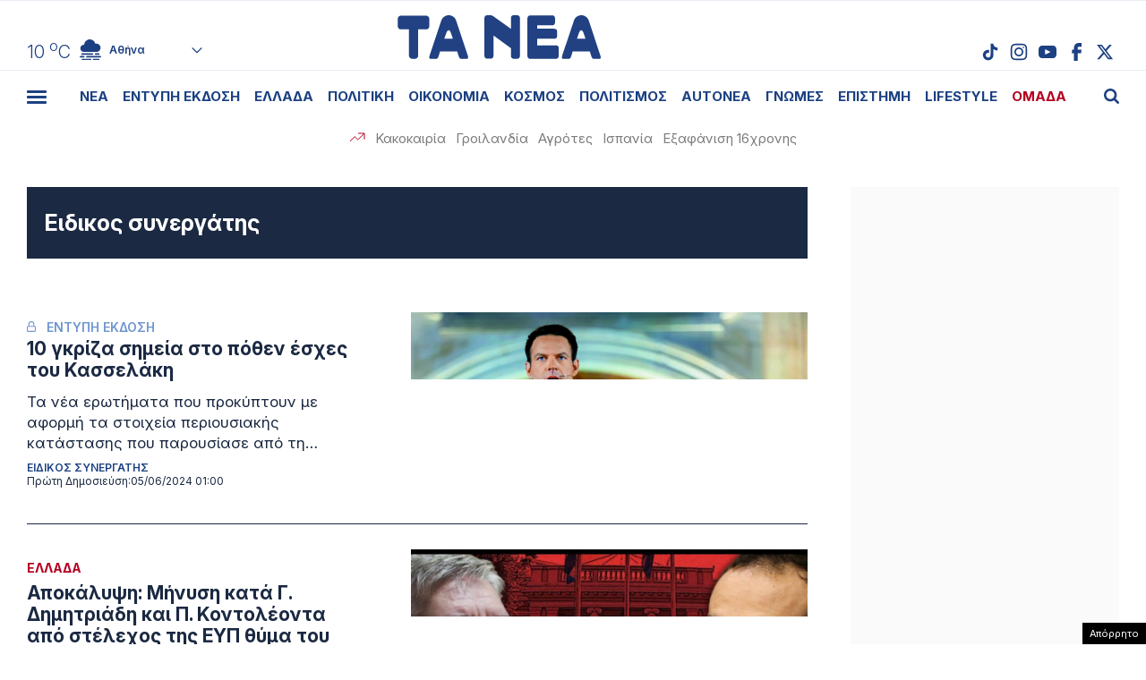

--- FILE ---
content_type: text/html; charset=UTF-8
request_url: https://www.tanea.gr/editor/%CE%B5%CE%B9%CE%B4%CE%B9%CE%BA%CE%BF%CF%82-%CF%83%CF%85%CE%BD%CE%B5%CF%81%CE%B3%CE%AC%CF%84%CE%B7%CF%82/
body_size: 40215
content:
<!DOCTYPE html><html lang="el"><head><meta charset="UTF-8"><meta name="viewport" content="width=device-width, initial-scale=1, viewport-fit=cover"><title>Ειδικος συνεργάτης - ΤΑ ΝΕΑ</title><meta name="format-detection" content="telephone=no"><meta name='robots' content='index, follow, max-image-preview:large, max-snippet:-1, max-video-preview:-1' /> <!-- This site is optimized with the Yoast SEO plugin v22.7 - https://yoast.com/wordpress/plugins/seo/ --><link rel="canonical" href="https://www.tanea.gr/editor/ειδικος-συνεργάτης/" /><meta property="og:locale" content="el_GR" /><meta property="og:type" content="article" /><meta property="og:title" content="Ειδικος συνεργάτης - ΤΑ ΝΕΑ" /><meta property="og:url" content="https://www.tanea.gr/editor/ειδικος-συνεργάτης/" /><meta property="og:site_name" content="ΤΑ ΝΕΑ" /><meta property="og:image" content="http://www.tanea.gr/wp-content/uploads/2018/08/Snea-default.jpg" /><meta name="twitter:card" content="summary_large_image" /><meta name="twitter:site" content="@ta_nea" /> <!-- / Yoast SEO plugin. --><link rel="alternate" type="application/rss+xml" title="Ροή για ΤΑ ΝΕΑ &raquo; Ειδικος συνεργάτης Author" href="https://www.tanea.gr/editor/%ce%b5%ce%b9%ce%b4%ce%b9%ce%ba%ce%bf%cf%82-%cf%83%cf%85%ce%bd%ce%b5%cf%81%ce%b3%ce%ac%cf%84%ce%b7%cf%82/feed/" /><style id='classic-theme-styles-inline-css' type='text/css'>/*! This file is auto-generated */
.wp-block-button__link{color:#fff;background-color:#32373c;border-radius:9999px;box-shadow:none;text-decoration:none;padding:calc(.667em + 2px) calc(1.333em + 2px);font-size:1.125em}.wp-block-file__button{background:#32373c;color:#fff;text-decoration:none}</style><link rel='stylesheet' id='gem-comments-css' href='https://www.tanea.gr/wp-content/plugins/gem-comments/public/css/gem-comments-public.css?ver=1.0.8' type='text/css' media='all' /><link rel='stylesheet' id='tanea-style-css' href='https://www.tanea.gr/wp-content/themes/whsk_taneagr/style.css?ver=6.5.3' type='text/css' media='all' /><link rel='stylesheet' id='dashicons-css' href='https://www.tanea.gr/wp-includes/css/dashicons.min.css?ver=6.5.3' type='text/css' media='all' /><link rel='stylesheet' id='format-css' href='https://www.tanea.gr/wp-content/themes/whsk_taneagr/common/css/format.css?ver=12.2.1.2' type='text/css' media='all' /><link rel='stylesheet' id='archivecss-css' href='https://www.tanea.gr/wp-content/themes/whsk_taneagr/common/css/archive.css?ver=12.2.1.2' type='text/css' media='all' /><link rel='stylesheet' id='more-css' href='https://www.tanea.gr/wp-content/themes/whsk_taneagr/common/css/more.css?ver=12.2.1.2' type='text/css' media='all' /> <script type="text/javascript" src="https://www.tanea.gr/wp-content/themes/whsk_taneagr/common/js/jquery.3.6.3.min.js?ver=6.5.3" id="jquery.3.6.3-js"></script> <script type="text/javascript">//<![CDATA[
  function external_links_in_new_windows_loop() {
    if (!document.links) {
      document.links = document.getElementsByTagName('a');
    }
    var change_link = false;
    var force = '';
    var ignore = '';

    for (var t=0; t<document.links.length; t++) {
      var all_links = document.links[t];
      change_link = false;
      
      if(document.links[t].hasAttribute('onClick') == false) {
        // forced if the address starts with http (or also https), but does not link to the current domain
        if(all_links.href.search(/^http/) != -1 && all_links.href.search('www.tanea.gr') == -1 && all_links.href.search(/^#/) == -1) {
          // console.log('Changed ' + all_links.href);
          change_link = true;
        }
          
        if(force != '' && all_links.href.search(force) != -1) {
          // forced
          // console.log('force ' + all_links.href);
          change_link = true;
        }
        
        if(ignore != '' && all_links.href.search(ignore) != -1) {
          // console.log('ignore ' + all_links.href);
          // ignored
          change_link = false;
        }

        if(change_link == true) {
          // console.log('Changed ' + all_links.href);
          document.links[t].setAttribute('onClick', 'javascript:window.open(\'' + all_links.href.replace(/'/g, '') + '\', \'_blank\', \'noopener\'); return false;');
          document.links[t].removeAttribute('target');
        }
      }
    }
  }
  
  // Load
  function external_links_in_new_windows_load(func)
  {  
    var oldonload = window.onload;
    if (typeof window.onload != 'function'){
      window.onload = func;
    } else {
      window.onload = function(){
        oldonload();
        func();
      }
    }
  }

  external_links_in_new_windows_load(external_links_in_new_windows_loop);
  //]]></script> <script>window.OneSignal = window.OneSignal || [];

      OneSignal.push( function() {
        OneSignal.SERVICE_WORKER_UPDATER_PATH = "OneSignalSDKUpdaterWorker.js.php";
                      OneSignal.SERVICE_WORKER_PATH = "OneSignalSDKWorker.js.php";
                      OneSignal.SERVICE_WORKER_PARAM = { scope: "/" };
        OneSignal.setDefaultNotificationUrl("https://www.tanea.gr");        var oneSignal_options = {};
        window._oneSignalInitOptions = oneSignal_options;

        oneSignal_options['wordpress'] = true;
oneSignal_options['appId'] = '824ccc8d-4f46-4633-942e-bdeb97509e2b';
oneSignal_options['allowLocalhostAsSecureOrigin'] = true;
oneSignal_options['welcomeNotification'] = { };
oneSignal_options['welcomeNotification']['disable'] = true;
oneSignal_options['subdomainName'] = "tanea.gr";
oneSignal_options['promptOptions'] = { };
oneSignal_options['promptOptions']['actionMessage'] = "Θέλετε να λαμβάνετε ειδοποιήσεις από tanea.gr ;";
oneSignal_options['promptOptions']['acceptButtonText'] = "ΝΑΙ ΘΕΛΩ";
oneSignal_options['promptOptions']['cancelButtonText'] = "ΟΧΙ, ΕΥΧΑΡΙΣΤΩ";
oneSignal_options['promptOptions']['siteName'] = "https://www.tanea.gr";
oneSignal_options['promptOptions']['autoAcceptTitle'] = "NAI";
                OneSignal.init(window._oneSignalInitOptions);
                OneSignal.showSlidedownPrompt();      });

      function documentInitOneSignal() {
        var oneSignal_elements = document.getElementsByClassName("OneSignal-prompt");

        var oneSignalLinkClickHandler = function(event) { OneSignal.push(['registerForPushNotifications']); event.preventDefault(); };        for(var i = 0; i < oneSignal_elements.length; i++)
          oneSignal_elements[i].addEventListener('click', oneSignalLinkClickHandler, false);
      }

      if (document.readyState === 'complete') {
           documentInitOneSignal();
      }
      else {
           window.addEventListener("load", function(event){
               documentInitOneSignal();
          });
      }</script> <!-- There is no amphtml version available for this URL. --> <!--<link rel="apple-touch-icon" sizes="57x57" href="https://www.tanea.gr/wp-content/themes/whsk_taneagr/common/icons/apple-icon-57x57.png"><link rel="apple-touch-icon" sizes="60x60" href="https://www.tanea.gr/wp-content/themes/whsk_taneagr/common/icons/apple-icon-60x60.png"><link rel="apple-touch-icon" sizes="72x72" href="https://www.tanea.gr/wp-content/themes/whsk_taneagr/common/icons/apple-icon-72x72.png"><link rel="apple-touch-icon" sizes="76x76" href="https://www.tanea.gr/wp-content/themes/whsk_taneagr/common/icons/apple-icon-76x76.png"><link rel="apple-touch-icon" sizes="114x114" href="https://www.tanea.gr/wp-content/themes/whsk_taneagr/common/icons/apple-icon-114x114.png"><link rel="apple-touch-icon" sizes="120x120" href="https://www.tanea.gr/wp-content/themes/whsk_taneagr/common/icons/apple-icon-120x120.png"><link rel="apple-touch-icon" sizes="144x144" href="https://www.tanea.gr/wp-content/themes/whsk_taneagr/common/icons/apple-icon-144x144.png"><link rel="apple-touch-icon" sizes="152x152" href="https://www.tanea.gr/wp-content/themes/whsk_taneagr/common/icons/apple-icon-152x152.png"> --><link rel="apple-touch-icon" sizes="180x180" href="https://www.tanea.gr/wp-content/themes/whsk_taneagr/common/icons/apple-icon-180x180.png"><link rel="icon" type="image/png" sizes="192x192"  href="https://www.tanea.gr/wp-content/themes/whsk_taneagr/common/icons/android-icon-192x192.png"> <!--<link rel="icon" type="image/png" sizes="32x32" href="https://www.tanea.gr/wp-content/themes/whsk_taneagr/common/icons/favicon-32x32.png"> --><link rel="icon" type="image/png" sizes="96x96" href="https://www.tanea.gr/wp-content/themes/whsk_taneagr/common/icons/favicon-96x96.png"> <!--<link rel="icon" type="image/png" sizes="16x16" href="https://www.tanea.gr/wp-content/themes/whsk_taneagr/common/icons/favicon-16x16.png"> --><link rel="manifest" href="https://www.tanea.gr/wp-content/themes/whsk_taneagr/common/icons/manifest.json"><meta name="msapplication-TileColor" content="#ffffff"><meta name="msapplication-TileImage" content="https://www.tanea.gr/wp-content/themes/whsk_taneagr/common/icons/ms-icon-144x144.png"><meta name="theme-color" content="#ffffff"> <!-- High Priority Preconnects --><link rel="preconnect" href="https://www.tanea.gr"><link rel="preconnect" href="https://fonts.googleapis.com" crossorigin><link rel="preconnect" href="https://fonts.gstatic.com" crossorigin><link rel="preconnect" href="https://ajax.googleapis.com"><link rel="preconnect" href="https://code.jquery.com"><link rel="preconnect" href="https://www.google-analytics.com"><link rel="preconnect" href="https://securepubads.g.doubleclick.net"><link rel="preconnect" href="https://fundingchoicesmessages.google.com"><link rel="preconnect" href="https://pagead2.googlesyndication.com"><link rel="preconnect" href="https://tpc.googlesyndication.com"><link rel="preconnect" href="https://cdnjs.cloudflare.com"><link rel="preconnect" href="https://quantcast.mgr.consensu.org"><link rel="preconnect" href="https://secure.quantserve.com"><link rel="preconnect" href="https://vjs.zencdn.net"><link rel="preconnect" href="https://www.alteregomedia.org"> <!-- Low Priority DNS Prefetches --><link rel="dns-prefetch" href="//www.tanea.gr"><link rel="dns-prefetch" href="//cdn.onesignal.com"><link rel="dns-prefetch" href="//static.adman.gr"><link rel="dns-prefetch" href="//code.jquery.com"><link rel="preconnect" href="https://fonts.googleapis.com"><link rel="preconnect" href="https://fonts.gstatic.com" crossorigin><link rel="preload" href="https://fonts.googleapis.com/css2?family=Inter:ital,opsz,wght@0,14..32,100..900;1,14..32,100..900&display=swap" as="fetch" crossorigin="anonymous"><link href="https://fonts.googleapis.com/css2?family=Inter:ital,opsz,wght@0,14..32,100..900;1,14..32,100..900&display=swap" rel="stylesheet"><meta http-equiv="refresh" content="240" /> <script src="https://www.tanea.gr/wp-content/themes/whsk_taneagr/common/js/compliance.js?v=1"></script> <script async src="https://fundingchoicesmessages.google.com/i/pub-3451081775397713?ers=1"></script><script>(function() {function signalGooglefcPresent() {if (!window.frames['googlefcPresent']) {if (document.body) {const iframe = document.createElement('iframe'); iframe.style = 'width: 0; height: 0; border: none; z-index: -1000; left: -1000px; top: -1000px;'; iframe.style.display = 'none'; iframe.name = 'googlefcPresent'; document.body.appendChild(iframe);} else {setTimeout(signalGooglefcPresent, 0);}}}signalGooglefcPresent();})();</script> <script>(function(){'use strict';function aa(a){var b=0;return function(){return b<a.length?{done:!1,value:a[b++]}:{done:!0}}}var ba=typeof Object.defineProperties=="function"?Object.defineProperty:function(a,b,c){if(a==Array.prototype||a==Object.prototype)return a;a[b]=c.value;return a};
function ca(a){a=["object"==typeof globalThis&&globalThis,a,"object"==typeof window&&window,"object"==typeof self&&self,"object"==typeof global&&global];for(var b=0;b<a.length;++b){var c=a[b];if(c&&c.Math==Math)return c}throw Error("Cannot find global object");}var da=ca(this);function l(a,b){if(b)a:{var c=da;a=a.split(".");for(var d=0;d<a.length-1;d++){var e=a[d];if(!(e in c))break a;c=c[e]}a=a[a.length-1];d=c[a];b=b(d);b!=d&&b!=null&&ba(c,a,{configurable:!0,writable:!0,value:b})}}
function ea(a){return a.raw=a}function n(a){var b=typeof Symbol!="undefined"&&Symbol.iterator&&a[Symbol.iterator];if(b)return b.call(a);if(typeof a.length=="number")return{next:aa(a)};throw Error(String(a)+" is not an iterable or ArrayLike");}function fa(a){for(var b,c=[];!(b=a.next()).done;)c.push(b.value);return c}var ha=typeof Object.create=="function"?Object.create:function(a){function b(){}b.prototype=a;return new b},p;
if(typeof Object.setPrototypeOf=="function")p=Object.setPrototypeOf;else{var q;a:{var ja={a:!0},ka={};try{ka.__proto__=ja;q=ka.a;break a}catch(a){}q=!1}p=q?function(a,b){a.__proto__=b;if(a.__proto__!==b)throw new TypeError(a+" is not extensible");return a}:null}var la=p;
function t(a,b){a.prototype=ha(b.prototype);a.prototype.constructor=a;if(la)la(a,b);else for(var c in b)if(c!="prototype")if(Object.defineProperties){var d=Object.getOwnPropertyDescriptor(b,c);d&&Object.defineProperty(a,c,d)}else a[c]=b[c];a.A=b.prototype}function ma(){for(var a=Number(this),b=[],c=a;c<arguments.length;c++)b[c-a]=arguments[c];return b}l("Object.is",function(a){return a?a:function(b,c){return b===c?b!==0||1/b===1/c:b!==b&&c!==c}});
l("Array.prototype.includes",function(a){return a?a:function(b,c){var d=this;d instanceof String&&(d=String(d));var e=d.length;c=c||0;for(c<0&&(c=Math.max(c+e,0));c<e;c++){var f=d[c];if(f===b||Object.is(f,b))return!0}return!1}});
l("String.prototype.includes",function(a){return a?a:function(b,c){if(this==null)throw new TypeError("The 'this' value for String.prototype.includes must not be null or undefined");if(b instanceof RegExp)throw new TypeError("First argument to String.prototype.includes must not be a regular expression");return this.indexOf(b,c||0)!==-1}});l("Number.MAX_SAFE_INTEGER",function(){return 9007199254740991});
l("Number.isFinite",function(a){return a?a:function(b){return typeof b!=="number"?!1:!isNaN(b)&&b!==Infinity&&b!==-Infinity}});l("Number.isInteger",function(a){return a?a:function(b){return Number.isFinite(b)?b===Math.floor(b):!1}});l("Number.isSafeInteger",function(a){return a?a:function(b){return Number.isInteger(b)&&Math.abs(b)<=Number.MAX_SAFE_INTEGER}});
l("Math.trunc",function(a){return a?a:function(b){b=Number(b);if(isNaN(b)||b===Infinity||b===-Infinity||b===0)return b;var c=Math.floor(Math.abs(b));return b<0?-c:c}});/*

 Copyright The Closure Library Authors.
 SPDX-License-Identifier: Apache-2.0
*/
var u=this||self;function v(a,b){a:{var c=["CLOSURE_FLAGS"];for(var d=u,e=0;e<c.length;e++)if(d=d[c[e]],d==null){c=null;break a}c=d}a=c&&c[a];return a!=null?a:b}function w(a){return a};function na(a){u.setTimeout(function(){throw a;},0)};var oa=v(610401301,!1),pa=v(188588736,!0),qa=v(645172343,v(1,!0));var x,ra=u.navigator;x=ra?ra.userAgentData||null:null;function z(a){return oa?x?x.brands.some(function(b){return(b=b.brand)&&b.indexOf(a)!=-1}):!1:!1}function A(a){var b;a:{if(b=u.navigator)if(b=b.userAgent)break a;b=""}return b.indexOf(a)!=-1};function B(){return oa?!!x&&x.brands.length>0:!1}function C(){return B()?z("Chromium"):(A("Chrome")||A("CriOS"))&&!(B()?0:A("Edge"))||A("Silk")};var sa=B()?!1:A("Trident")||A("MSIE");!A("Android")||C();C();A("Safari")&&(C()||(B()?0:A("Coast"))||(B()?0:A("Opera"))||(B()?0:A("Edge"))||(B()?z("Microsoft Edge"):A("Edg/"))||B()&&z("Opera"));var ta={},D=null;var ua=typeof Uint8Array!=="undefined",va=!sa&&typeof btoa==="function";var wa;function E(){return typeof BigInt==="function"};var F=typeof Symbol==="function"&&typeof Symbol()==="symbol";function xa(a){return typeof Symbol==="function"&&typeof Symbol()==="symbol"?Symbol():a}var G=xa(),ya=xa("2ex");var za=F?function(a,b){a[G]|=b}:function(a,b){a.g!==void 0?a.g|=b:Object.defineProperties(a,{g:{value:b,configurable:!0,writable:!0,enumerable:!1}})},H=F?function(a){return a[G]|0}:function(a){return a.g|0},I=F?function(a){return a[G]}:function(a){return a.g},J=F?function(a,b){a[G]=b}:function(a,b){a.g!==void 0?a.g=b:Object.defineProperties(a,{g:{value:b,configurable:!0,writable:!0,enumerable:!1}})};function Aa(a,b){J(b,(a|0)&-14591)}function Ba(a,b){J(b,(a|34)&-14557)};var K={},Ca={};function Da(a){return!(!a||typeof a!=="object"||a.g!==Ca)}function Ea(a){return a!==null&&typeof a==="object"&&!Array.isArray(a)&&a.constructor===Object}function L(a,b,c){if(!Array.isArray(a)||a.length)return!1;var d=H(a);if(d&1)return!0;if(!(b&&(Array.isArray(b)?b.includes(c):b.has(c))))return!1;J(a,d|1);return!0};var M=0,N=0;function Fa(a){var b=a>>>0;M=b;N=(a-b)/4294967296>>>0}function Ga(a){if(a<0){Fa(-a);var b=n(Ha(M,N));a=b.next().value;b=b.next().value;M=a>>>0;N=b>>>0}else Fa(a)}function Ia(a,b){b>>>=0;a>>>=0;if(b<=2097151)var c=""+(4294967296*b+a);else E()?c=""+(BigInt(b)<<BigInt(32)|BigInt(a)):(c=(a>>>24|b<<8)&16777215,b=b>>16&65535,a=(a&16777215)+c*6777216+b*6710656,c+=b*8147497,b*=2,a>=1E7&&(c+=a/1E7>>>0,a%=1E7),c>=1E7&&(b+=c/1E7>>>0,c%=1E7),c=b+Ja(c)+Ja(a));return c}
function Ja(a){a=String(a);return"0000000".slice(a.length)+a}function Ha(a,b){b=~b;a?a=~a+1:b+=1;return[a,b]};var Ka=/^-?([1-9][0-9]*|0)(\.[0-9]+)?$/;var O;function La(a,b){O=b;a=new a(b);O=void 0;return a}
function P(a,b,c){a==null&&(a=O);O=void 0;if(a==null){var d=96;c?(a=[c],d|=512):a=[];b&&(d=d&-16760833|(b&1023)<<14)}else{if(!Array.isArray(a))throw Error("narr");d=H(a);if(d&2048)throw Error("farr");if(d&64)return a;d|=64;if(c&&(d|=512,c!==a[0]))throw Error("mid");a:{c=a;var e=c.length;if(e){var f=e-1;if(Ea(c[f])){d|=256;b=f-(+!!(d&512)-1);if(b>=1024)throw Error("pvtlmt");d=d&-16760833|(b&1023)<<14;break a}}if(b){b=Math.max(b,e-(+!!(d&512)-1));if(b>1024)throw Error("spvt");d=d&-16760833|(b&1023)<<
14}}}J(a,d);return a};function Ma(a){switch(typeof a){case "number":return isFinite(a)?a:String(a);case "boolean":return a?1:0;case "object":if(a)if(Array.isArray(a)){if(L(a,void 0,0))return}else if(ua&&a!=null&&a instanceof Uint8Array){if(va){for(var b="",c=0,d=a.length-10240;c<d;)b+=String.fromCharCode.apply(null,a.subarray(c,c+=10240));b+=String.fromCharCode.apply(null,c?a.subarray(c):a);a=btoa(b)}else{b===void 0&&(b=0);if(!D){D={};c="ABCDEFGHIJKLMNOPQRSTUVWXYZabcdefghijklmnopqrstuvwxyz0123456789".split("");d=["+/=",
"+/","-_=","-_.","-_"];for(var e=0;e<5;e++){var f=c.concat(d[e].split(""));ta[e]=f;for(var g=0;g<f.length;g++){var h=f[g];D[h]===void 0&&(D[h]=g)}}}b=ta[b];c=Array(Math.floor(a.length/3));d=b[64]||"";for(e=f=0;f<a.length-2;f+=3){var k=a[f],m=a[f+1];h=a[f+2];g=b[k>>2];k=b[(k&3)<<4|m>>4];m=b[(m&15)<<2|h>>6];h=b[h&63];c[e++]=g+k+m+h}g=0;h=d;switch(a.length-f){case 2:g=a[f+1],h=b[(g&15)<<2]||d;case 1:a=a[f],c[e]=b[a>>2]+b[(a&3)<<4|g>>4]+h+d}a=c.join("")}return a}}return a};function Na(a,b,c){a=Array.prototype.slice.call(a);var d=a.length,e=b&256?a[d-1]:void 0;d+=e?-1:0;for(b=b&512?1:0;b<d;b++)a[b]=c(a[b]);if(e){b=a[b]={};for(var f in e)Object.prototype.hasOwnProperty.call(e,f)&&(b[f]=c(e[f]))}return a}function Oa(a,b,c,d,e){if(a!=null){if(Array.isArray(a))a=L(a,void 0,0)?void 0:e&&H(a)&2?a:Pa(a,b,c,d!==void 0,e);else if(Ea(a)){var f={},g;for(g in a)Object.prototype.hasOwnProperty.call(a,g)&&(f[g]=Oa(a[g],b,c,d,e));a=f}else a=b(a,d);return a}}
function Pa(a,b,c,d,e){var f=d||c?H(a):0;d=d?!!(f&32):void 0;a=Array.prototype.slice.call(a);for(var g=0;g<a.length;g++)a[g]=Oa(a[g],b,c,d,e);c&&c(f,a);return a}function Qa(a){return a.s===K?a.toJSON():Ma(a)};function Ra(a,b,c){c=c===void 0?Ba:c;if(a!=null){if(ua&&a instanceof Uint8Array)return b?a:new Uint8Array(a);if(Array.isArray(a)){var d=H(a);if(d&2)return a;b&&(b=d===0||!!(d&32)&&!(d&64||!(d&16)));return b?(J(a,(d|34)&-12293),a):Pa(a,Ra,d&4?Ba:c,!0,!0)}a.s===K&&(c=a.h,d=I(c),a=d&2?a:La(a.constructor,Sa(c,d,!0)));return a}}function Sa(a,b,c){var d=c||b&2?Ba:Aa,e=!!(b&32);a=Na(a,b,function(f){return Ra(f,e,d)});za(a,32|(c?2:0));return a};function Ta(a,b){a=a.h;return Ua(a,I(a),b)}function Va(a,b,c,d){b=d+(+!!(b&512)-1);if(!(b<0||b>=a.length||b>=c))return a[b]}
function Ua(a,b,c,d){if(c===-1)return null;var e=b>>14&1023||536870912;if(c>=e){if(b&256)return a[a.length-1][c]}else{var f=a.length;if(d&&b&256&&(d=a[f-1][c],d!=null)){if(Va(a,b,e,c)&&ya!=null){var g;a=(g=wa)!=null?g:wa={};g=a[ya]||0;g>=4||(a[ya]=g+1,g=Error(),g.__closure__error__context__984382||(g.__closure__error__context__984382={}),g.__closure__error__context__984382.severity="incident",na(g))}return d}return Va(a,b,e,c)}}
function Wa(a,b,c,d,e){var f=b>>14&1023||536870912;if(c>=f||e&&!qa){var g=b;if(b&256)e=a[a.length-1];else{if(d==null)return;e=a[f+(+!!(b&512)-1)]={};g|=256}e[c]=d;c<f&&(a[c+(+!!(b&512)-1)]=void 0);g!==b&&J(a,g)}else a[c+(+!!(b&512)-1)]=d,b&256&&(a=a[a.length-1],c in a&&delete a[c])}
function Xa(a,b){var c=Ya;var d=d===void 0?!1:d;var e=a.h;var f=I(e),g=Ua(e,f,b,d);if(g!=null&&typeof g==="object"&&g.s===K)c=g;else if(Array.isArray(g)){var h=H(g),k=h;k===0&&(k|=f&32);k|=f&2;k!==h&&J(g,k);c=new c(g)}else c=void 0;c!==g&&c!=null&&Wa(e,f,b,c,d);e=c;if(e==null)return e;a=a.h;f=I(a);f&2||(g=e,c=g.h,h=I(c),g=h&2?La(g.constructor,Sa(c,h,!1)):g,g!==e&&(e=g,Wa(a,f,b,e,d)));return e}function Za(a,b){a=Ta(a,b);return a==null||typeof a==="string"?a:void 0}
function $a(a,b){var c=c===void 0?0:c;a=Ta(a,b);if(a!=null)if(b=typeof a,b==="number"?Number.isFinite(a):b!=="string"?0:Ka.test(a))if(typeof a==="number"){if(a=Math.trunc(a),!Number.isSafeInteger(a)){Ga(a);b=M;var d=N;if(a=d&2147483648)b=~b+1>>>0,d=~d>>>0,b==0&&(d=d+1>>>0);b=d*4294967296+(b>>>0);a=a?-b:b}}else if(b=Math.trunc(Number(a)),Number.isSafeInteger(b))a=String(b);else{if(b=a.indexOf("."),b!==-1&&(a=a.substring(0,b)),!(a[0]==="-"?a.length<20||a.length===20&&Number(a.substring(0,7))>-922337:
a.length<19||a.length===19&&Number(a.substring(0,6))<922337)){if(a.length<16)Ga(Number(a));else if(E())a=BigInt(a),M=Number(a&BigInt(4294967295))>>>0,N=Number(a>>BigInt(32)&BigInt(4294967295));else{b=+(a[0]==="-");N=M=0;d=a.length;for(var e=b,f=(d-b)%6+b;f<=d;e=f,f+=6)e=Number(a.slice(e,f)),N*=1E6,M=M*1E6+e,M>=4294967296&&(N+=Math.trunc(M/4294967296),N>>>=0,M>>>=0);b&&(b=n(Ha(M,N)),a=b.next().value,b=b.next().value,M=a,N=b)}a=M;b=N;b&2147483648?E()?a=""+(BigInt(b|0)<<BigInt(32)|BigInt(a>>>0)):(b=
n(Ha(a,b)),a=b.next().value,b=b.next().value,a="-"+Ia(a,b)):a=Ia(a,b)}}else a=void 0;return a!=null?a:c}function R(a,b){var c=c===void 0?"":c;a=Za(a,b);return a!=null?a:c};var S;function T(a,b,c){this.h=P(a,b,c)}T.prototype.toJSON=function(){return ab(this)};T.prototype.s=K;T.prototype.toString=function(){try{return S=!0,ab(this).toString()}finally{S=!1}};
function ab(a){var b=S?a.h:Pa(a.h,Qa,void 0,void 0,!1);var c=!S;var d=pa?void 0:a.constructor.v;var e=I(c?a.h:b);if(a=b.length){var f=b[a-1],g=Ea(f);g?a--:f=void 0;e=+!!(e&512)-1;var h=b;if(g){b:{var k=f;var m={};g=!1;if(k)for(var r in k)if(Object.prototype.hasOwnProperty.call(k,r))if(isNaN(+r))m[r]=k[r];else{var y=k[r];Array.isArray(y)&&(L(y,d,+r)||Da(y)&&y.size===0)&&(y=null);y==null&&(g=!0);y!=null&&(m[r]=y)}if(g){for(var Q in m)break b;m=null}else m=k}k=m==null?f!=null:m!==f}for(var ia;a>0;a--){Q=
a-1;r=h[Q];Q-=e;if(!(r==null||L(r,d,Q)||Da(r)&&r.size===0))break;ia=!0}if(h!==b||k||ia){if(!c)h=Array.prototype.slice.call(h,0,a);else if(ia||k||m)h.length=a;m&&h.push(m)}b=h}return b};function bb(a){return function(b){if(b==null||b=="")b=new a;else{b=JSON.parse(b);if(!Array.isArray(b))throw Error("dnarr");za(b,32);b=La(a,b)}return b}};function cb(a){this.h=P(a)}t(cb,T);var db=bb(cb);var U;function V(a){this.g=a}V.prototype.toString=function(){return this.g+""};var eb={};function fb(a){if(U===void 0){var b=null;var c=u.trustedTypes;if(c&&c.createPolicy){try{b=c.createPolicy("goog#html",{createHTML:w,createScript:w,createScriptURL:w})}catch(d){u.console&&u.console.error(d.message)}U=b}else U=b}a=(b=U)?b.createScriptURL(a):a;return new V(a,eb)};/*

 SPDX-License-Identifier: Apache-2.0
*/
function gb(a){var b=ma.apply(1,arguments);if(b.length===0)return fb(a[0]);for(var c=a[0],d=0;d<b.length;d++)c+=encodeURIComponent(b[d])+a[d+1];return fb(c)};function hb(a,b){a.src=b instanceof V&&b.constructor===V?b.g:"type_error:TrustedResourceUrl";var c,d;(c=(b=(d=(c=(a.ownerDocument&&a.ownerDocument.defaultView||window).document).querySelector)==null?void 0:d.call(c,"script[nonce]"))?b.nonce||b.getAttribute("nonce")||"":"")&&a.setAttribute("nonce",c)};function ib(){return Math.floor(Math.random()*2147483648).toString(36)+Math.abs(Math.floor(Math.random()*2147483648)^Date.now()).toString(36)};function jb(a,b){b=String(b);a.contentType==="application/xhtml+xml"&&(b=b.toLowerCase());return a.createElement(b)}function kb(a){this.g=a||u.document||document};function lb(a){a=a===void 0?document:a;return a.createElement("script")};function mb(a,b,c,d,e,f){try{var g=a.g,h=lb(g);h.async=!0;hb(h,b);g.head.appendChild(h);h.addEventListener("load",function(){e();d&&g.head.removeChild(h)});h.addEventListener("error",function(){c>0?mb(a,b,c-1,d,e,f):(d&&g.head.removeChild(h),f())})}catch(k){f()}};var nb=u.atob("aHR0cHM6Ly93d3cuZ3N0YXRpYy5jb20vaW1hZ2VzL2ljb25zL21hdGVyaWFsL3N5c3RlbS8xeC93YXJuaW5nX2FtYmVyXzI0ZHAucG5n"),ob=u.atob("WW91IGFyZSBzZWVpbmcgdGhpcyBtZXNzYWdlIGJlY2F1c2UgYWQgb3Igc2NyaXB0IGJsb2NraW5nIHNvZnR3YXJlIGlzIGludGVyZmVyaW5nIHdpdGggdGhpcyBwYWdlLg=="),pb=u.atob("RGlzYWJsZSBhbnkgYWQgb3Igc2NyaXB0IGJsb2NraW5nIHNvZnR3YXJlLCB0aGVuIHJlbG9hZCB0aGlzIHBhZ2Uu");function qb(a,b,c){this.i=a;this.u=b;this.o=c;this.g=null;this.j=[];this.m=!1;this.l=new kb(this.i)}
function rb(a){if(a.i.body&&!a.m){var b=function(){sb(a);u.setTimeout(function(){tb(a,3)},50)};mb(a.l,a.u,2,!0,function(){u[a.o]||b()},b);a.m=!0}}
function sb(a){for(var b=W(1,5),c=0;c<b;c++){var d=X(a);a.i.body.appendChild(d);a.j.push(d)}b=X(a);b.style.bottom="0";b.style.left="0";b.style.position="fixed";b.style.width=W(100,110).toString()+"%";b.style.zIndex=W(2147483544,2147483644).toString();b.style.backgroundColor=ub(249,259,242,252,219,229);b.style.boxShadow="0 0 12px #888";b.style.color=ub(0,10,0,10,0,10);b.style.display="flex";b.style.justifyContent="center";b.style.fontFamily="Roboto, Arial";c=X(a);c.style.width=W(80,85).toString()+
"%";c.style.maxWidth=W(750,775).toString()+"px";c.style.margin="24px";c.style.display="flex";c.style.alignItems="flex-start";c.style.justifyContent="center";d=jb(a.l.g,"IMG");d.className=ib();d.src=nb;d.alt="Warning icon";d.style.height="24px";d.style.width="24px";d.style.paddingRight="16px";var e=X(a),f=X(a);f.style.fontWeight="bold";f.textContent=ob;var g=X(a);g.textContent=pb;Y(a,e,f);Y(a,e,g);Y(a,c,d);Y(a,c,e);Y(a,b,c);a.g=b;a.i.body.appendChild(a.g);b=W(1,5);for(c=0;c<b;c++)d=X(a),a.i.body.appendChild(d),
a.j.push(d)}function Y(a,b,c){for(var d=W(1,5),e=0;e<d;e++){var f=X(a);b.appendChild(f)}b.appendChild(c);c=W(1,5);for(d=0;d<c;d++)e=X(a),b.appendChild(e)}function W(a,b){return Math.floor(a+Math.random()*(b-a))}function ub(a,b,c,d,e,f){return"rgb("+W(Math.max(a,0),Math.min(b,255)).toString()+","+W(Math.max(c,0),Math.min(d,255)).toString()+","+W(Math.max(e,0),Math.min(f,255)).toString()+")"}function X(a){a=jb(a.l.g,"DIV");a.className=ib();return a}
function tb(a,b){b<=0||a.g!=null&&a.g.offsetHeight!==0&&a.g.offsetWidth!==0||(vb(a),sb(a),u.setTimeout(function(){tb(a,b-1)},50))}function vb(a){for(var b=n(a.j),c=b.next();!c.done;c=b.next())(c=c.value)&&c.parentNode&&c.parentNode.removeChild(c);a.j=[];(b=a.g)&&b.parentNode&&b.parentNode.removeChild(b);a.g=null};function wb(a,b,c,d,e){function f(k){document.body?g(document.body):k>0?u.setTimeout(function(){f(k-1)},e):b()}function g(k){k.appendChild(h);u.setTimeout(function(){h?(h.offsetHeight!==0&&h.offsetWidth!==0?b():a(),h.parentNode&&h.parentNode.removeChild(h)):a()},d)}var h=xb(c);f(3)}function xb(a){var b=document.createElement("div");b.className=a;b.style.width="1px";b.style.height="1px";b.style.position="absolute";b.style.left="-10000px";b.style.top="-10000px";b.style.zIndex="-10000";return b};function Ya(a){this.h=P(a)}t(Ya,T);function yb(a){this.h=P(a)}t(yb,T);var zb=bb(yb);function Ab(a){if(!a)return null;a=Za(a,4);var b;a===null||a===void 0?b=null:b=fb(a);return b};var Bb=ea([""]),Cb=ea([""]);function Db(a,b){this.m=a;this.o=new kb(a.document);this.g=b;this.j=R(this.g,1);this.u=Ab(Xa(this.g,2))||gb(Bb);this.i=!1;b=Ab(Xa(this.g,13))||gb(Cb);this.l=new qb(a.document,b,R(this.g,12))}Db.prototype.start=function(){Eb(this)};
function Eb(a){Fb(a);mb(a.o,a.u,3,!1,function(){a:{var b=a.j;var c=u.btoa(b);if(c=u[c]){try{var d=db(u.atob(c))}catch(e){b=!1;break a}b=b===Za(d,1)}else b=!1}b?Z(a,R(a.g,14)):(Z(a,R(a.g,8)),rb(a.l))},function(){wb(function(){Z(a,R(a.g,7));rb(a.l)},function(){return Z(a,R(a.g,6))},R(a.g,9),$a(a.g,10),$a(a.g,11))})}function Z(a,b){a.i||(a.i=!0,a=new a.m.XMLHttpRequest,a.open("GET",b,!0),a.send())}function Fb(a){var b=u.btoa(a.j);a.m[b]&&Z(a,R(a.g,5))};(function(a,b){u[a]=function(){var c=ma.apply(0,arguments);u[a]=function(){};b.call.apply(b,[null].concat(c instanceof Array?c:fa(n(c))))}})("__h82AlnkH6D91__",function(a){typeof window.atob==="function"&&(new Db(window,zb(window.atob(a)))).start()});}).call(this);

window.__h82AlnkH6D91__("[base64]/[base64]/[base64]/[base64]");</script> <script type="text/javascript">(function() {
    /** CONFIGURATION START **/
    var _sf_async_config = window._sf_async_config = (window._sf_async_config || {});
    _sf_async_config.uid = 66944;
    _sf_async_config.domain = 'tanea.gr';
    _sf_async_config.flickerControl = false;
    _sf_async_config.useCanonical = true;
    _sf_async_config.useCanonicalDomain = true;
    _sf_async_config.sections = ''; // CHANGE THIS TO YOUR SECTION NAME(s)
    _sf_async_config.authors = ''; // CHANGE THIS TO YOUR AUTHOR NAME(s)
    /** CONFIGURATION END **/
    function loadChartbeat() {
        var e = document.createElement('script');
        var n = document.getElementsByTagName('script')[0];
        e.type = 'text/javascript';
        e.async = true;
        e.src = '//static.chartbeat.com/js/chartbeat.js';;
        n.parentNode.insertBefore(e, n);
    }
    loadChartbeat();
  })();</script> <script async src="//static.chartbeat.com/js/chartbeat_mab.js"></script> <script async id="ebx" src="//applets.ebxcdn.com/ebx.js"></script> <link rel="preconnect" href="https://tags.crwdcntrl.net"><link rel="preconnect" href="https://bcp.crwdcntrl.net"><link rel="preconnect" href="https://c.ltmsphrcl.net"><link rel="dns-prefetch" href="https://tags.crwdcntrl.net"><link rel="dns-prefetch" href="https://bcp.crwdcntrl.net"><link rel="dns-prefetch" href="https://c.ltmsphrcl.net"> <script>! function() {
      window.googletag = window.googletag || {};
      window.googletag.cmd = window.googletag.cmd || [];
      var audTargetingKey = 'lotame';
      var panoramaIdTargetingKey = 'lpanoramaid';
      var lotameClientId = '17928';
      var audLocalStorageKey = 'lotame_' + lotameClientId + '_auds';

      // Immediately load audiences and Panorama ID from local storage
      try {
        var storedAuds = window.localStorage.getItem(audLocalStorageKey) || '';
        if (storedAuds) {
          googletag.cmd.push(function() {
            window.googletag.pubads().setTargeting(audTargetingKey, storedAuds.split(','));
          });
        }

        var localStoragePanoramaID = window.localStorage.getItem('panoramaId') || '';
        if (localStoragePanoramaID) {
          googletag.cmd.push(function() {
              window.googletag.pubads().setTargeting(panoramaIdTargetingKey, localStoragePanoramaID);
          });
        }
      } catch(e) {
      }

      // Callback when targeting audience is ready to push latest audience data
      var audienceReadyCallback = function (profile) {

        // Get audiences as an array
        var lotameAudiences = profile.getAudiences() || [];

        // Set the new target audiences for call to Google
        googletag.cmd.push(function() {
          window.googletag.pubads().setTargeting(audTargetingKey, lotameAudiences);
        });

        // Get the PanoramaID to set at Google
        var lotamePanoramaID = profile.getPanorama().getId() || '';
        if (lotamePanoramaID) {
          googletag.cmd.push(function() {
            window.googletag.pubads().setTargeting(panoramaIdTargetingKey, lotamePanoramaID);
          });
        }
      };

      // Lotame Config
      var lotameTagInput = {
        data: {
          behaviors: {
          int: []          },          
        },
        config: {
          audienceLocalStorage: audLocalStorageKey,
          onProfileReady: audienceReadyCallback
        }
      };

      // Lotame initialization
      var lotameConfig = lotameTagInput.config || {};
      var namespace = window['lotame_' + lotameClientId] = {};
      namespace.config = lotameConfig;
      namespace.data = lotameTagInput.data || {};
      namespace.cmd = namespace.cmd || [];
    } ();</script> <script async src="https://tags.crwdcntrl.net/lt/c/17928/lt.min.js"></script> <script>!function (n) { "use strict"; function d(n, t) { var r = (65535 & n) + (65535 & t); return (n >> 16) + (t >> 16) + (r >> 16) << 16 | 65535 & r } function f(n, t, r, e, o, u) { return d((u = d(d(t, n), d(e, u))) << o | u >>> 32 - o, r) } function l(n, t, r, e, o, u, c) { return f(t & r | ~t & e, n, t, o, u, c) } function g(n, t, r, e, o, u, c) { return f(t & e | r & ~e, n, t, o, u, c) } function v(n, t, r, e, o, u, c) { return f(t ^ r ^ e, n, t, o, u, c) } function m(n, t, r, e, o, u, c) { return f(r ^ (t | ~e), n, t, o, u, c) } function c(n, t) { var r, e, o, u; n[t >> 5] |= 128 << t % 32, n[14 + (t + 64 >>> 9 << 4)] = t; for (var c = 1732584193, f = -271733879, i = -1732584194, a = 271733878, h = 0; h < n.length; h += 16)c = l(r = c, e = f, o = i, u = a, n[h], 7, -680876936), a = l(a, c, f, i, n[h + 1], 12, -389564586), i = l(i, a, c, f, n[h + 2], 17, 606105819), f = l(f, i, a, c, n[h + 3], 22, -1044525330), c = l(c, f, i, a, n[h + 4], 7, -176418897), a = l(a, c, f, i, n[h + 5], 12, 1200080426), i = l(i, a, c, f, n[h + 6], 17, -1473231341), f = l(f, i, a, c, n[h + 7], 22, -45705983), c = l(c, f, i, a, n[h + 8], 7, 1770035416), a = l(a, c, f, i, n[h + 9], 12, -1958414417), i = l(i, a, c, f, n[h + 10], 17, -42063), f = l(f, i, a, c, n[h + 11], 22, -1990404162), c = l(c, f, i, a, n[h + 12], 7, 1804603682), a = l(a, c, f, i, n[h + 13], 12, -40341101), i = l(i, a, c, f, n[h + 14], 17, -1502002290), c = g(c, f = l(f, i, a, c, n[h + 15], 22, 1236535329), i, a, n[h + 1], 5, -165796510), a = g(a, c, f, i, n[h + 6], 9, -1069501632), i = g(i, a, c, f, n[h + 11], 14, 643717713), f = g(f, i, a, c, n[h], 20, -373897302), c = g(c, f, i, a, n[h + 5], 5, -701558691), a = g(a, c, f, i, n[h + 10], 9, 38016083), i = g(i, a, c, f, n[h + 15], 14, -660478335), f = g(f, i, a, c, n[h + 4], 20, -405537848), c = g(c, f, i, a, n[h + 9], 5, 568446438), a = g(a, c, f, i, n[h + 14], 9, -1019803690), i = g(i, a, c, f, n[h + 3], 14, -187363961), f = g(f, i, a, c, n[h + 8], 20, 1163531501), c = g(c, f, i, a, n[h + 13], 5, -1444681467), a = g(a, c, f, i, n[h + 2], 9, -51403784), i = g(i, a, c, f, n[h + 7], 14, 1735328473), c = v(c, f = g(f, i, a, c, n[h + 12], 20, -1926607734), i, a, n[h + 5], 4, -378558), a = v(a, c, f, i, n[h + 8], 11, -2022574463), i = v(i, a, c, f, n[h + 11], 16, 1839030562), f = v(f, i, a, c, n[h + 14], 23, -35309556), c = v(c, f, i, a, n[h + 1], 4, -1530992060), a = v(a, c, f, i, n[h + 4], 11, 1272893353), i = v(i, a, c, f, n[h + 7], 16, -155497632), f = v(f, i, a, c, n[h + 10], 23, -1094730640), c = v(c, f, i, a, n[h + 13], 4, 681279174), a = v(a, c, f, i, n[h], 11, -358537222), i = v(i, a, c, f, n[h + 3], 16, -722521979), f = v(f, i, a, c, n[h + 6], 23, 76029189), c = v(c, f, i, a, n[h + 9], 4, -640364487), a = v(a, c, f, i, n[h + 12], 11, -421815835), i = v(i, a, c, f, n[h + 15], 16, 530742520), c = m(c, f = v(f, i, a, c, n[h + 2], 23, -995338651), i, a, n[h], 6, -198630844), a = m(a, c, f, i, n[h + 7], 10, 1126891415), i = m(i, a, c, f, n[h + 14], 15, -1416354905), f = m(f, i, a, c, n[h + 5], 21, -57434055), c = m(c, f, i, a, n[h + 12], 6, 1700485571), a = m(a, c, f, i, n[h + 3], 10, -1894986606), i = m(i, a, c, f, n[h + 10], 15, -1051523), f = m(f, i, a, c, n[h + 1], 21, -2054922799), c = m(c, f, i, a, n[h + 8], 6, 1873313359), a = m(a, c, f, i, n[h + 15], 10, -30611744), i = m(i, a, c, f, n[h + 6], 15, -1560198380), f = m(f, i, a, c, n[h + 13], 21, 1309151649), c = m(c, f, i, a, n[h + 4], 6, -145523070), a = m(a, c, f, i, n[h + 11], 10, -1120210379), i = m(i, a, c, f, n[h + 2], 15, 718787259), f = m(f, i, a, c, n[h + 9], 21, -343485551), c = d(c, r), f = d(f, e), i = d(i, o), a = d(a, u); return [c, f, i, a] } function i(n) { for (var t = "", r = 32 * n.length, e = 0; e < r; e += 8)t += String.fromCharCode(n[e >> 5] >>> e % 32 & 255); return t } function a(n) { var t = []; for (t[(n.length >> 2) - 1] = void 0, e = 0; e < t.length; e += 1)t[e] = 0; for (var r = 8 * n.length, e = 0; e < r; e += 8)t[e >> 5] |= (255 & n.charCodeAt(e / 8)) << e % 32; return t } function e(n) { for (var t, r = "0123456789abcdef", e = "", o = 0; o < n.length; o += 1)t = n.charCodeAt(o), e += r.charAt(t >>> 4 & 15) + r.charAt(15 & t); return e } function r(n) { return unescape(encodeURIComponent(n)) } function o(n) { return i(c(a(n = r(n)), 8 * n.length)) } function u(n, t) { return function (n, t) { var r, e = a(n), o = [], u = []; for (o[15] = u[15] = void 0, 16 < e.length && (e = c(e, 8 * n.length)), r = 0; r < 16; r += 1)o[r] = 909522486 ^ e[r], u[r] = 1549556828 ^ e[r]; return t = c(o.concat(a(t)), 512 + 8 * t.length), i(c(u.concat(t), 640)) }(r(n), r(t)) } function t(n, t, r) { return t ? r ? u(t, n) : e(u(t, n)) : r ? o(n) : e(o(n)) } "function" == typeof define && define.amd ? define(function () { return t }) : "object" == typeof module && module.exports ? module.exports = t : n.md5 = t }(this);
    
function uuidv4() {
    return ([1e7] + -1e3 + -4e3 + -8e3 + -1e11).replace(/[018]/g, c =>
        (c ^ crypto.getRandomValues(new Uint8Array(1))[0] & 15 >> c / 4).toString(16)
    );
}

function setPPIDCookie() {
    document.cookie = "_ppid=" + md5(uuidv4()) + ";path=/";
}

function clearPPIDCookie() {
    document.cookie = "_ppid=;path=/;expires=Thu, 01 Jan 1970 00:00:01 GMT";
}

function getPPIDCookie() {
    let name = "_ppid=";
    let ca = document.cookie.split(';');
    for (let i = 0; i < ca.length; i++) {
        let c = ca[i].trim();
        if (c.indexOf(name) == 0) {
            return c.substring(name.length, c.length);
        }
    }
    return "";
}

function quantcastTrackEvent(eventName) {
    let ppid = getPPIDCookie();
    if (ppid === "") {
        setPPIDCookie();
    }
    if (typeof __qc !== 'undefined') {
        __qc.event({
            type: 'custom',
            eventType: eventName
        });
    }
}

// Wait for TCF API to load
let tcfCheckInterval = setInterval(() => {
    if (typeof window.__tcfapi !== 'undefined') {
        clearInterval(tcfCheckInterval); // Stop checking once __tcfapi is available

        window.__tcfapi('addEventListener', 2, function(tcData, success) {
            if (success && (tcData.eventStatus === 'useractioncomplete' || tcData.eventStatus === 'tcloaded')) {
                const hasPurposeOneConsent = tcData.purpose.consents['1']; // Purpose 1: Storage & Access
                
                if (hasPurposeOneConsent) {
                    console.log("Consent given for Purpose 1 - Setting PPID");
                    quantcastTrackEvent('Personalized Ad Consent Given');
                } else {
                    console.log("No consent for Purpose 1 - Clearing PPID");
                    clearPPIDCookie();
                }
            }
        });
    }
}, 500); // Check every 500ms

// Stop checking after 5 seconds
setTimeout(() => clearInterval(tcfCheckInterval), 5000);</script> <script>window.skinSize = 'small';
    var w = window.innerWidth || document.documentElement.clientWidth || document.body.clientWidth;
    if (w > 1000) {
        window.skinSize = 'large';
    }
    if (w <= 668) {
        var platform = 'mobile';
    } else {
        var platform = 'desktop';
    }

    // function display320() {
    //     googletag.cmd.push(function() {
    //         googletag.display('320x50_bottom_2')
    //     });
    //     display320 = function() {}
    // }
    function ways() {
        const f = $(".das-mmiddle");
        const d = $("#das-mmiddle-wp");
        var waypoint = new Waypoint({
            element: d[0],
            handler: function(n) {
                "up" === n ? f.addClass('ups') : "down" === n && f.removeClass('ups');
                // display320()
            },
            offset: function() {
                return window.innerHeight
            }
        })
    }
    // function ways1() {
    //     console.trace("ways1 called");
    //     d = $("#das-bottom");
    //     var waypoint = new Waypoint({
    //         element: d[0],
    //         handler: function(n) {
    //             display320()
    //         },
    //         offset: function() {
    //             return window.innerHeight
    //         }
    //         })
    // }</script> <script async='async' src='https://securepubads.g.doubleclick.net/tag/js/gpt.js'></script> <script>var googletag = googletag || {};
    googletag.cmd = googletag.cmd || [];</script> <script src="https://www.alteregomedia.org/files/js/gtags.js?v=1"></script> <script>var plink = "https://www.tanea.gr/editor/%CE%B5%CE%B9%CE%B4%CE%B9%CE%BA%CE%BF%CF%82-%CF%83%CF%85%CE%BD%CE%B5%CF%81%CE%B3%CE%AC%CF%84%CE%B7%CF%82";
        try {setas()} catch (e) {var lineitemids = ''; var adserver = ''}
    googletag.cmd.push(function() {
        var header_mapping = googletag.sizeMapping().addSize([0, 0], []).addSize([670, 200], [[970, 250], [970, 90], [728, 90], [1000, 250]]).build();
        var right_mapping = googletag.sizeMapping().addSize([0, 0], []).addSize([875, 200], [[300, 250], [300, 450], [300, 600]]).build();
        var over_mapping = googletag.sizeMapping().addSize([0, 0], []).addSize([669, 200], [1, 1]).build();
        var textlink_mapping = googletag.sizeMapping().addSize([0, 0], []).addSize([600, 200], ['fluid',[520, 40],[300, 250]]).build();
        var mapping_320 = googletag.sizeMapping().addSize([0, 0], [1, 1]).addSize([668, 0], []).build();
        var middle_mapping = googletag.sizeMapping().addSize([0, 0], []).addSize([300, 250], [[300, 250]]).addSize([300, 500], [[300, 600], [300, 250]]).addSize([668, 0], []).build();
        var bottom_mapping = googletag.sizeMapping().addSize([0, 0], []).addSize([300, 250], ['fluid',[320, 50], [300, 250], [300, 450]]).addSize([300, 500], ['fluid',[320, 50], [300, 250], [300, 450], [300, 600]]).addSize([668, 0], []).build();
        var bottom_mapping_new = googletag.sizeMapping().addSize([0, 0], [320, 50]).addSize([670, 200], []).build();
        googletag.defineSlot('/28509845/tanea_group/tanea_inside_320x50_top', [1, 1], '320x50_top').defineSizeMapping(mapping_320).addService(googletag.pubads());
        googletag.defineSlot('/28509845/tanea_group/tanea_mobile_300x250_middle', [[300, 600], [300, 250]], '300x250_middle_1').defineSizeMapping(middle_mapping).addService(googletag.pubads());
        googletag.defineSlot('/28509845/tanea_group/tanea_mobile_300x250_middle_home', [[300, 600], [300, 250]], '300x250_middle_home').defineSizeMapping(middle_mapping).addService(googletag.pubads());
        googletag.defineSlot('/28509845/tanea_group/tanea_inside_320x50_bottom', [[300, 250], [320, 50], 'fluid', [300, 450], [300, 600]], '320x50_bottom').defineSizeMapping(bottom_mapping).addService(googletag.pubads());
        googletag.defineSlot('/28509845/tanea_group/tanea_inside_320x50_bottom_2', [[320, 50], [300, 250], [300, 450], [300, 600]], '320x50_bottom_2').defineSizeMapping(bottom_mapping).addService(googletag.pubads());
        googletag.defineSlot('/28509845/tanea_group/tanea_1x1_over', [1, 1], '1x1_over').defineSizeMapping(over_mapping).addService(googletag.pubads());     
        // googletag.defineSlot('/28509845/tanea_group/tanea_inside_970x90_top', [[970, 250], [970, 90], [728, 90], [1000, 250]], '970x90_top').defineSizeMapping(header_mapping).addService(googletag.pubads());
        googletag.defineSlot('/28509845/tanea_group/tanea_inside_300x250_r1', [[300, 250], [300, 450], [300, 600]], '300x250_r1').defineSizeMapping(right_mapping).addService(googletag.pubads());
        googletag.defineSlot('/28509845/tanea_group/tanea_inside_300x250_r2', [[300, 250], [300, 450], [300, 600]], '300x250_r2').defineSizeMapping(right_mapping).addService(googletag.pubads());
        googletag.defineSlot('/28509845/tanea_group/tanea_inside_300x250_r3', [[300, 250], [300, 450], [300, 600]], '300x250_r3').defineSizeMapping(right_mapping).addService(googletag.pubads());
        var islot = googletag.defineOutOfPageSlot('/28509845/tanea_group/tanea_interstitial', googletag.enums.OutOfPageFormat.INTERSTITIAL);
        if (islot) {islot.addService(googletag.pubads());}
                googletag.defineSlot('/28509845/tanea_group/Tanea_inside_mobile_bottom_anchor', [320, 50], '320x50_bottom_sticky').defineSizeMapping(bottom_mapping_new).addService(googletag.pubads());
        googletag.pubads().setTargeting('AdServer', adserver);
        googletag.pubads().setTargeting('Item_Id', '');
                        googletag.pubads().setTargeting('Skin', skinSize);
        googletag.pubads().setTargeting('Platform', platform);
                googletag.pubads().setTargeting('Length', 'large');
        googletag.pubads().collapseEmptyDivs(true);
        
		googletag.pubads().enableVideoAds();
        googletag.pubads().addEventListener('slotRenderEnded', function(event) {
        // if (event.slot.getSlotElementId() === '300x250_middle') {ways();}
        if (event.slot.getSlotElementId() === '320x50_bottom_sticky') {if (!event.isEmpty) {$(".googlefc").css({ "left": "0", "right": "auto" })}};
        if (event.slot.getSlotElementId() === '300x250_r1' || event.slot.getSlotElementId() === '300x250_middle_1' || event.slot.getSlotElementId() === '300x250_middle_home') 
        {if (!event.isEmpty && lineitemids.includes(event.lineItemId, 0) || !event.isEmpty && orderids.includes(event.campaignId, 0)) {pgm300();}};

        if (event.slot.getSlotElementId() === '300x250_middle_2') {if (!event.isEmpty && lineitemids.includes(event.lineItemId, 0) || !event.isEmpty && orderids.includes(event.campaignId, 0)) {pgm300a("300x250_middle_2");}};
        if (event.slot.getSlotElementId() === '300x250_middle_3') {if (!event.isEmpty && lineitemids.includes(event.lineItemId, 0) || !event.isEmpty && orderids.includes(event.campaignId, 0)) {pgm300a("300x250_middle_3");}};
        if (event.slot.getSlotElementId() === '320x50_bottom') {if (!event.isEmpty && lineitemids.includes(event.lineItemId, 0) || !event.isEmpty && orderids.includes(event.campaignId, 0)) {pgm300a("320x50_bottom");}};
        if (event.slot.getSlotElementId() === '320x50_bottom_2') {if (!event.isEmpty && lineitemids.includes(event.lineItemId, 0) || !event.isEmpty && orderids.includes(event.campaignId, 0)) {pgm300a("320x50_bottom_2");}};

        if (event.slot.getSlotElementId() === '320x50_top')  {if (!event.isEmpty && mlineitemids.includes(event.lineItemId, 0) || !event.isEmpty && morderids.includes(event.campaignId, 0)) {pgm320();}}
        if (event.slot.getSlotElementId() === '970x90_top')  {if (!event.isEmpty && xlineitemids.includes(event.lineItemId, 0) || !event.isEmpty && xorderids.includes(event.campaignId, 0)) {pgm970();}}});
        googletag.pubads().setCentering(true);
        var ppid = getPPIDCookie();
        if (ppid != "") {
            googletag.pubads().setPublisherProvidedId(ppid);
        }
        googletag.enableServices();
        googletag.display(islot);
    });

    var invideoslot = '/28509845/tanea_group/tanea_640vast';
    var randomNumber=Math.floor(10000000000 + Math.random() * 90000000000);
        var optionsString = 'Category=&SubCategory=&Item_Id=&Tags=&Length=large&Skin=' + skinSize + '&Platform=' + platform + '&AdServer=' + adserver;
    var optionsUri = 'https://pubads.g.doubleclick.net/gampad/ads?sz=640x480%7C400x300&ad_type=audio_video&iu='+ invideoslot+'&impl=s&gdfp_req=1&vpmute=1&plcmt=2&vpos=preroll&env=vp&output=vast&unviewed_position_start=1&url='+ encodeURIComponent(plink) +'&description_url='+ encodeURIComponent(plink) +'&correlator='+ randomNumber +'&ciu_szs=640x360&cust_params=' + encodeURIComponent(optionsString);
    
    var options = {
        id: 'content_video',
        adTagUrl: optionsUri
    };</script> <script src="https://www.tanea.gr/wp-content/themes/whsk_taneagr/common/js/noframework.waypoints.min.js"></script> <script src="https://www.tanea.gr/wp-content/themes/whsk_taneagr/common/js/waypoints-sticky.min.js"></script> <link rel="preload" href="https://www.tanea.gr/wp-content/themes/whsk_taneagr/common/css/videojs.ads.css" as="style" onload="this.onload=null;this.rel='stylesheet'"><link rel="preload" href="https://www.tanea.gr/wp-content/themes/whsk_taneagr/common/css/video-js.min.css" as="style" onload="this.onload=null;this.rel='stylesheet'"><link rel="preload" href="https://www.tanea.gr/wp-content/themes/whsk_taneagr/common/css/videojs.ima.css" as="style" onload="this.onload=null;this.rel='stylesheet'"><link rel="preload" href="https://www.tanea.gr/wp-content/themes/whsk_taneagr/common/css/vidadStyle.css" as="style" onload="this.onload=null;this.rel='stylesheet'"><style>.article-wrapper{width:100%;height:auto;position:relative;max-width:860px;}
    .frame_640x360{width:100%;position:absolute;z-index:10000;-webkit-transform:scale(1);-webkit-transform-origin:0 -20px;-moz-transform:scale(1);-moz-transform-origin:0 5px!important;-o-transform:scale(1);-o-transform-origin:0 0;transform:scale(1);transform-origin:0 -20px;}
    .frame_640x360_small{-webkit-transform-origin:0 -50px;-moz-transform-origin:0 -92px!important;-o-transform-origin:0 0;transform-origin:0 -50px;position:absolute;z-index:10000;}
    #ind-vid{margin-top:20px;margin-bottom:20px;}</style><!-- Google tag (gtag.js) --> <script async src="https://www.googletagmanager.com/gtag/js?id=G-1NX1SGSEPE"></script> <script>window.dataLayer = window.dataLayer || [];
  function gtag(){dataLayer.push(arguments);}
  gtag('js', new Date());
  gtag('config', 'G-1NX1SGSEPE');</script> <script src="https://t.atmng.io/adweb/wU_JMUzV1.prod.js" async></script> <script type="application/ld+json">{
    "@context": "https://schema.org",
    "@type": "NewsMediaOrganization",
    "name": "ΤΑ ΝΕΑ",
    "url": "https://www.tanea.gr/",
    "description": "Νέα και ειδήσεις με ταυτότητα",
    "sameAs": [
      "https://www.facebook.com/tanea.grofficial",
      "https://www.youtube.com/channel/UCYTti6kj97zrMi7sMePlU2g",
      "https://x.com/ta_nea/",
      "https://el.wikipedia.org/wiki/Τα_Νέα",
      "https://www.instagram.com/tanea.gr/",
      "https://www.linkedin.com/company/ta-nea/"
    ],
    "address": {
      "@type": "PostalAddress",
      "streetAddress": "Συγγρού 340, Καλλιθέα",
      "addressLocality": "Αθήνα",
      "addressRegion": "Αττική",
      "postalCode": "176 73",
      "addressCountry": {
        "@type": "Country",
        "name": "GR"
      }
    },
    "contactPoint": {
      "@type": "ContactPoint",
      "contactType": "customer service",
      "telephone": "+30-2107547000",
      "areaServed": "GR"
    },
    "logo": {
      "@type": "ImageObject",
      "url": "https://www.tanea.gr/wp-content/themes/whsk_taneagr/common/imgs/tanea-min.png",
      "width": 525,
      "height": 114
    },
    "parentOrganization": {
      "@type": "Organization",
      "name": "Alter Ego Media",
      "url": "https://www.alteregomedia.org/"
    }
  }</script> <script type="text/javascript">!function(){"use strict";function e(e){var t=!(arguments.length>1&&void 0!==arguments[1])||arguments[1],c=document.createElement("script");c.src=e,t?c.type="module":(c.async=!0,c.type="text/javascript",c.setAttribute("nomodule",""));var n=document.getElementsByTagName("script")[0];n.parentNode.insertBefore(c,n)}!function(t,c){!function(t,c,n){var a,o,r;n.accountId=c,null!==(a=t.marfeel)&&void 0!==a||(t.marfeel={}),null!==(o=(r=t.marfeel).cmd)&&void 0!==o||(r.cmd=[]),t.marfeel.config=n;var i="https://sdk.mrf.io/statics";e("".concat(i,"/marfeel-sdk.js?id=").concat(c),!0),e("".concat(i,"/marfeel-sdk.es5.js?id=").concat(c),!1)}(t,c,arguments.length>2&&void 0!==arguments[2]?arguments[2]:{})}(window,8079,{} /* Config */)}();</script> <script data-cmp-script="text/javascript" data-src="/wp-content/themes/whsk_taneagr/common/js/facebookpixel.js"></script> </head><body class="archive tax-nea_authors term-17501 taneagr"><div style="height: 0px;" id="1x1_over"></div> <script>var hidden, visibilityChange, activeFlag;
    activeFlag = true;

    if (typeof document.hidden !== "undefined") {
        hidden = "hidden";
        visibilityChange = "visibilitychange";
    } else if (typeof document.msHidden !== "undefined") {
        hidden = "msHidden";
        visibilityChange = "msvisibilitychange";
    } else if (typeof document.webkitHidden !== "undefined") {
        hidden = "webkitHidden";
        visibilityChange = "webkitvisibilitychange";
    }

    
    function runWhenDomInteractive(fn) {
  if (document.readyState === 'loading') {
    document.addEventListener('DOMContentLoaded', fn, { once: true });
  } else {
    fn();
  }
}

function displayAds() {
  runWhenDomInteractive(function () {

    if (!(window.googletag && googletag.cmd && googletag.cmd.push)) {
      if (window.gtag && typeof gtag === 'function') {
        gtag('event', 'skip_ad_calls', {
          event_category: 'Ads',
          event_label: 'gpt_not_ready',
          value: 1,
          non_interaction: true
        });
      }
      console.warn('GPT not ready — skipping ad calls');
      return;
    }

    googletag.cmd.push(function () {
      googletag.display('1x1_over');
            googletag.display('300x250_r1');
      googletag.display('300x250_r2');
      googletag.display('300x250_r3');
    });
  });
}


function handleVisibilityChange() {
    if (!document[hidden]) {
        if (activeFlag && w > 668) {
            displayAds();
            activeFlag = false;
            var infocus = 1;
        }
    }
}

if (typeof document.addEventListener === "undefined" || typeof document[hidden] === "undefined") {
    if (w > 668) {
        displayAds();
    }
    var infocus = 1;
} else {
    if (document[hidden] == true) {
        document.addEventListener(visibilityChange, handleVisibilityChange, false);
    } else {
        if (w > 668) {
            displayAds();
        }
        var infocus = 1;
    }
}</script> <!-- 320X50 --><div id='320x50_top' class='das-320-mobile mobile-display'> <script type='text/javascript'>googletag.cmd.push(function() { googletag.display('320x50_top')})</script> </div> <!-- 320X50 --><div id="page" class="site taneasite is-relative "><header id="identity_tanea" class="mainsite-header"><div class="inner-main-header"><div class="maxgridrow"><div class="columns is-mobile is-align-items-flex-end is-multiline"><div class="sticky-header column is-full"><div class="sticky-wrap"><div class="column is-one-third-desktop is-hidden-touch"><div class="sticky-burger is-2-desktop is-align-self-center" style="z-index:99"><div class="wrap-action-button"><div id="burger-area-sticky"> <span></span> <span></span> <span></span></div></div></div></div><div class="column is-one-third-desktop is-hidden-touch logo-wrap"> <a href="/" class="tanea--logo"> <img width="360" height="83" loading="lazy" src="/wp-content/themes/whsk_taneagr/common/imgs/taNeaLogo.svg" alt="TANEA"> </a></div><div class="column is-one-third-desktop is-hidden-touch"><div style="justify-self:right;"> <span class="seach-button"> <img width="17" height="17" src="/wp-content/themes/whsk_taneagr/common/imgs/search.svg" alt="αναζητήση" /> </span></div></div></div></div> <script>window.addEventListener('scroll', function () {
    const header = document.querySelector('.sticky-header');
    const searchBar = document.getElementById('search-bar');

    //header
    if (window.scrollY > 51) {
      header.classList.add('scrolled');
    } else {
      header.classList.remove('scrolled');
    }

    //search bar
    if (window.scrollY > 65) {
      searchBar.classList.add('fixed');
    } else {
      searchBar.classList.remove('fixed');
    }
  });</script> <div class="column is-one-third-desktop is-one-third-touch"><div style="position: relative;" class="before-scroll is-hidden-touch"><div class="header-weather"><div class="weather-flex"><div class="weather-i prel"> <span class="gem-temperature"> <span class="weather-num">10</span> <sup>o</sup>C </span> <img alt="weather-icon" class="weather-ico" width="50" height="50" src="/wp-content/themes/whsk_taneagr/common/imgs/weather/04n.svg" /></div><div class="cit"> <label for="grCities" class="sr-only">Επιλογή Πόλης:</label> <select name="grCities" id="grCities"><option value="athensgr">Αθήνα</option><option value="thessalonikigr">Θεσσαλονίκη</option><option value="patragr">Πάτρα</option><option value="spartigr">Σπάρτη</option><option value="ioanninagr">Ιωάννινα</option><option value="herakliongr">Ηράκλειο</option><option value="larissagr">Λάρισα</option><option value="volosgr">Βόλος</option><option value="kavalagr">Καβάλα</option><option value="alexandroupoligr">Αλεξανδρούπολη</option><option value="serresgr">Σέρρες</option><option value="kalamatagr">Καλαμάτα</option><option value="rhodesgr">Ρόδος</option> </select></div></div> <script>window.addEventListener('DOMContentLoaded', function() {
    const grCities = document.querySelector('#grCities');
    grCities.addEventListener('change', function(e){
      weatherSetCookie("weather_api_cookie", e.target.value , 1); 
      getNewWeather(e.target.value);
    });
    checkWeather();
  });
  
  
  function getNewWeather(city = "athensgr"){
    fetch('/wp-content/themes/whsk_taneagr/weather_api.php')
    .then(response => response.json())
    .then(data => {
      if(data.weather){
        if(data.weather[city]){
          document.querySelector('.weather-ico').src = data.weather[city].temp_ico;
          document.querySelector('.weather-num').innerHTML = data.weather[city].temp_num;
          // document.querySelector('.temp_min').innerHTML = data.weather[city].temp_min;
          // document.querySelector('.temp_max').innerHTML = data.weather[city].temp_max;          
        }
      }
    });
  }
  
  
function checkWeather() {
  const weather_api_cookie = weatherGetCookie("weather_api_cookie");
  if (weather_api_cookie != "") {
    const grCitiesVal = document.querySelector('#grCities');
    getNewWeather(weather_api_cookie);
    grCitiesVal.querySelector(`[value='${weather_api_cookie}']`).setAttribute('selected','');
  } else {
    const grCitiesVal = document.querySelector('#grCities');
    weatherSetCookie("weather_api_cookie", grCitiesVal.value , 1); 
    getNewWeather(grCitiesVal.value);
  }
} 
  
function weatherSetCookie(cname, cvalue, exdays) {
  var d = new Date();
  d.setTime(d.getTime() + (exdays*24*60*60*1000));
  var expires = "expires="+ d.toUTCString();
  document.cookie = cname + "=" + cvalue + ";" + expires + ";path=/";
}
  
function weatherGetCookie(cname) {
  var name = cname + "=";
  var decodedCookie = decodeURIComponent(document.cookie);
  var ca = decodedCookie.split(';');
  for(var i = 0; i <ca.length; i++) {
    var c = ca[i];
    while (c.charAt(0) == ' ') {
      c = c.substring(1);
    }
    if (c.indexOf(name) == 0) {
      return c.substring(name.length, c.length);
    }
  }
  return "";
}</script> </div></div><div class="sticky-burger before-scroll is-2-desktop is-align-self-center" style="z-index:99"><div class="wrap-action-button"><div id="burger-area-mobile"> <span></span> <span></span> <span></span></div></div></div></div><div class="column is-one-third-desktop is-one-third-touch logo-wrap"> <a href="/" class="tanea--logo"> <img width="360" height="83" loading="lazy" src="/wp-content/themes/whsk_taneagr/common/imgs/taNeaLogo.svg" alt="TANEA" pinger-seen="true"> </a></div><div class="column is-one-third-touch is-hidden-desktop"><div class="" style="justify-self:right;"> <span class="seach-button"> <img width="24" height="24" src="/wp-content/themes/whsk_taneagr/common/imgs/search.svg" alt="αναζητήση" /> </span></div></div><div class="column is-one-third-desktop is-hidden-touch"><div class="header-flex"><div class="is-flex is-align-items-center is-justify-content-flex-end"><div class="social-row"><ul class="social-items"><li> <a href="https://www.tiktok.com/@ta_nea.gr" target="_blank" class="social-icon tiktok" aria-label="TikTok"></a></li><li> <a href="https://www.instagram.com/tanea.gr/" target="_blank" class="social-icon instagram" aria-label="Instagram"></a></li><li> <a href="https://www.youtube.com/channel/UCYTti6kj97zrMi7sMePlU2g" target="_blank" class="social-icon youtube" aria-label="YouTube"></a></li><li> <a href="https://www.facebook.com/tanea.grofficial" target="_blank" class="social-icon facebook" aria-label="Facebook"></a></li><li> <a href="https://x.com/ta_nea" target="_blank" class="social-icon twitter" aria-label="Twitter"></a></li></ul></div></div></div></div><div class=" before-scroll column is-2-desktop is-hidden-touch is-align-self-center" style="z-index:99"><div class="wrap-action-button"><div id="burger-area-desktop" class=""> <span></span> <span></span> <span></span></div></div></div><div class="before-scroll column is-hidden-touch"><div class="wrap__topmenu"><ul class="topmenu"><li class="menu-item"><a href="/allnews/">Νέα</a></li><li class="menu-item"><a href="/print/">Έντυπη Έκδοση</a></li><li class="menu-item"><a href="/category/greece/">Ελλάδα</a></li><li class="menu-item"><a href="/category/politics/">Πολιτική</a></li><li class="menu-item"><a href="/category/economy/">Οικονομία</a></li><li class="menu-item"><a href="/category/world/">Κόσμος</a></li><li class="menu-item"><a href="/category/lifearts/">Πολιτισμός</a></li><li class="menu-item"><a href="/category/autonea/">AutoNea</a></li><li class="menu-item"><a href="/category/opinions/">Γνώμες</a></li> <!--<li class="menu-item"><a href="/category/entheta/">Ενθετα</a></li> --><li class="menu-item"><a href="/category/science-technology/">Επιστήμη</a></li><li class="menu-item"><a href="/category/lifestyle/">lifestyle</a></li><li class="menu-item"><a href="/category/sports/">Ομάδα</a></li></ul></div></div><div class="before-scroll column is-2-desktop wrap-search-area is-hidden-touch is-align-self-center is-relative"> <span class="seach-button"> <img width="17" height="17" src="/wp-content/themes/whsk_taneagr/common/imgs/search.svg" alt="αναζητήση" /> </span> <!--<div class="search-area"><form method="get" id="searchform" action="/"> <label for="s" class="assistive-text"></label> <input type="text" class="field" name="s" id="s" placeholder="Αναζήτηση" onfocus="this.placeholder = ''" onblur="this.placeholder = 'Αναζήτηση'"> <input type="submit" class="submit" name="submit" id="searchsubmit" value="Αναζήτηση"></form></div> --></div> <!-- <script>document.addEventListener("DOMContentLoaded", function () {
    const searchButton = document.getElementById("seach-button");
    const searchArea = document.querySelector(".search-area");
    searchButton.addEventListener("click", function () {
      searchArea.classList.toggle("visible");
      searchButton.style.display = "none";
      if (searchArea.classList.contains("visible")) {
        const input = searchArea.querySelector("input[type='text']");
        input.focus();
      }
    });
    document.addEventListener("click", function (e) {
      const wrapper = document.querySelector(".wrap-search-area");
      if (!wrapper.contains(e.target)) {
        searchArea.classList.remove("visible");
//         searchButton.style.display = "inline";
      }
    });
  });</script> --></div></div></div><div class="trends__bar"><div id="tags-row"><div class="maxgridrow"><div class="tags__row_inner"><div class="tags__row_wrap_list"><ul class="tags__list"><li class="tag-label"> <svg width="18" height="11" viewBox="0 0 18 11" fill="none" xmlns="http://www.w3.org/2000/svg"> <path d="M1 9.81739L6.21739 4.73043L9.69565 8.12174L17 1" stroke="#B50021" stroke-linejoin="round"/> <path d="M10.043 1H16.9995V7.78261" stroke="#B50021" stroke-linejoin="round"/> </svg></li><li><a title="Όλα τα άρθρα για: Κακοκαιρία" href="https://www.tanea.gr/tag/%ce%ba%ce%b1%ce%ba%ce%bf%ce%ba%ce%b1%ce%b9%cf%81%ce%af%ce%b1/">Κακοκαιρία</a></li><li><a title="Όλα τα άρθρα για: Γροιλανδία" href="https://www.tanea.gr/tag/%CE%B3%CF%81%CE%BF%CE%B9%CE%BB%CE%B1%CE%BD%CE%B4%CE%AF%CE%B1/">Γροιλανδία</a></li><li><a title="Όλα τα άρθρα για: Αγρότες" href="https://www.tanea.gr/tag/%ce%b1%ce%b3%cf%81%cf%8c%cf%84%ce%b5%cf%82/">Αγρότες</a></li><li><a title="Όλα τα άρθρα για: Ισπανία" href="https://www.tanea.gr/tag/%ce%b9%cf%83%cf%80%ce%b1%ce%bd%ce%af%ce%b1/">Ισπανία</a></li><li><a title="Όλα τα άρθρα για: Εξαφάνιση 16χρονης" href="https://www.tanea.gr/tag/16%cf%87%cf%81%ce%bf%ce%bd%ce%b7/">Εξαφάνιση 16χρονης</a></li></ul></div></div></div></div><style>.trends__bar {border-block: 0.5px solid rgba(28, 65, 130, 0.2);margin-top: 5px}
#tags-row .tags__list{display:flex;justify-content:center;line-height:1;align-items:center}
.tags__list li{white-space:nowrap;font-size:15px;font-weight:500;letter-spacing:.01px;margin:0 7px;display:block;line-height:20px;font-weight:normal}
.tags__list li:first-child{margin-left:0}
.tags__list li:last-child{margin-right:0}
.tags__list li a{color:#7D7D7D}
.tags__list li a:hover {color: #999}  
.tags__row_inner{padding:12px 0 14px;display:flex;justify-content:space-between;align-items:center}
.tags__row_end,.tags__row_label{width:80px;line-height:1}
.tags__row_wrap_list{flex:1}
.tags__list .tag-label {color: #CC0000;font-size:12px;margin-bottom:0;font-weight:600}
/* .tags__row_label{font-size:15px;color:#262626;font-weight:700;line-height:1}  */
/* .tags__row_label span{font-size:14px;color:#262626;font-weight:700;line-height:1}
.tags__row_label span{margin-left:5px}   */
  
@media screen and (max-width:1536px){
.tags__list li{margin:0 5.5px}
.tags__list li:first-child{margin-left:0}
.tags__list li:last-child{margin-right:0}  
}
  
@media screen and (max-width:1023px) {
.trends__bar{border:none;margin-top:10px}  
#tags-row .tags__list{display:block;white-space:nowrap;overflow-x:scroll;overflow-y:hidden;width:100%;vertical-align:top;-webkit-overflow-scrolling:auto}
.tags__row_inner{padding:12px 0 0;align-items:baseline}
.tags__list li{margin:0 7px;font-size:14px;font-weight:500}
.tags__list li:first-child{margin-left:0}
.tags__list li:last-child{margin-right:10px}
.tags__list li{display:inline-block}
#tags-row .tags__list::-webkit-scrollbar{display:none}
#tags-row .maxgridrow {padding-right: 0}
.tags__row_wrap_list {flex: 1;width: calc(100% - 20px);display: block}
.tags__row_label {width: 20px;line-height: 0;}
.tags__row_label span {display: none}
}</style></div><div id="search-bar"><form method="get" id="searchform" action="/"> <label for="s" class="sr-only">Αναζήτηση</label> <input type="text" class="field" name="s" id="s" placeholder="Αναζήτηση"
 onfocus="this.placeholder = ''"
 onblur="this.placeholder = 'Αναζήτηση'"> <input type="submit" class="submit" name="submit" id="searchsubmit" value="Αναζήτηση"> <button type="button" class="search-close is-hidden-desktop" aria-label="Κλείσιμο αναζήτησης">✕</button></form></div></header> <script>document.addEventListener("DOMContentLoaded", function () {
  const searchButtons = document.querySelectorAll(".seach-button");
  const searchBar = document.getElementById("search-bar");
  const closeButton = searchBar.querySelector(".search-close");
  searchButtons.forEach(button => {
    button.addEventListener("click", function (e) {
      e.stopPropagation();
      searchBar.classList.toggle("open");

      if (searchBar.classList.contains("open")) {
        setTimeout(() => {
          const input = document.getElementById("s");
          if (input) input.focus();
        }, 300);
      }
    });
  });
  if (closeButton) {
    closeButton.addEventListener("click", function (e) {
      e.stopPropagation();
      searchBar.classList.remove("open");
    });
  }
  document.addEventListener("click", function (e) {
    if (!searchBar.contains(e.target) && !e.target.closest(".seach-button")) {
      searchBar.classList.remove("open");
    }
  });
});</script> <style>.before-scroll {
    opacity: 1;
    max-height: 60px;
    transition: padding 0.6s ease, opacity 0.3s ease, max-height 0.4s ease;
  }
  .scroll {
    padding:0px;
    opacity: 0;
    max-height: 0;
    transition: opacity 0.3s ease, max-height 0.4s ease;
  }
  @media (min-width: 1024px) {
  .sticky-burger.before-scroll{
    pointer-events: none;
    opacity: 0;
    max-height:0;
    transition: opacity 0.3s ease, max-height 0.4s ease;
  }
  .sticky-burger.scroll {
    pointer-events:all;
    position:relative;
    opacity: 1;
    max-height:60px;
    z-index:9999;
    transition: opacity 0.3s ease, max-height 0.4s ease;
  }
}</style><!-- <script>let lastScrollTop = window.pageYOffset || document.documentElement.scrollTop;
  let isHidden = false;
  let isAnimating = false;
  const elements = document.querySelectorAll('.before-scroll, .scroll');
  elements.forEach(el => {
    el.addEventListener('transitionend', (e) => {
      if (e.propertyName === 'max-height') {
        isAnimating = false;
      }
    });
  });
  window.addEventListener('scroll', () => {
    const currentScrollTop = window.pageYOffset || document.documentElement.scrollTop;
    const scrollDelta = currentScrollTop - lastScrollTop;

    if (Math.abs(scrollDelta) < 5 || isAnimating) return;

    if (scrollDelta > 0 && !isHidden) {
      elements.forEach(el => {
        el.classList.remove('before-scroll');
        el.classList.add('scroll');
      });
      isHidden = true;
      isAnimating = true;
    } else if (scrollDelta < 0 && isHidden) {
      elements.forEach(el => {
        el.classList.remove('scroll');
        el.classList.add('before-scroll');
      });
      isHidden = false;
      isAnimating = true;
    }

    lastScrollTop = currentScrollTop <= 0 ? 0 : currentScrollTop;
  });</script> --><style>.orgdesc:before {
    content: "";
    display: block;
    width: 90px;
    background: #FFF;
    height: 2px;
    margin-bottom: 15px;
    margin-top: 10px;
}.orgdesc p {
    display: flex;
    align-items: center;
    gap: 10px;
    font-size: 16px;
    line-height:1.4;
    color: #FFF;
    margin: 0;
    max-width: 1000px;
    text-align: left;
}
.orgdesc img {
    width:120px;
    /* border-radius: 100%; */
    aspect-ratio: 1 / 1;
    object-fit: cover;
    /* margin-right: 10px; */
}

@media screen and (max-width:999px) {
.orgdesc p {align-items: flex-start;font-size:14px}
.orgdesc img {width: 70px}
}</style><main class="maxgridrow"><div class="columns is-multiline"><div class="column is-relative"><div class="category-subpanel-inner"><h1 class="archive-headline is-whitecolor is-size-2 is-bold">Ειδικος συνεργάτης</h1></div><div class="main-archive-articles"><div class="columns is-multiline is-gapless"><div class="column is-full ro_1"> <a  href="https://www.tanea.gr/print/2024/06/05/politics/10-gkriza-simeia-sto-pothen-esxes-tou-kasselaki/" data-link-name="article" class="is-block is-relative printed_post locked_article  row-box"><article class="row__box__article  "><div class="row__box_col_a"><div class="wrap-mask-title"><div class="mask-title-header"><div class="wrap-postcategory"><div class="locked_article_row"> <svg style="margin-right:9px" xmlns="http://www.w3.org/2000/svg" width="10" height="11.667" viewBox="0 0 10 11.667"> <path id="lock" d="M11.333,6.5A1.667,1.667,0,0,1,13,8.167V11.5a1.667,1.667,0,0,1-1.667,1.667H4.667A1.667,1.667,0,0,1,3,11.5V8.167A1.667,1.667,0,0,1,4.667,6.5V4.833a3.333,3.333,0,0,1,6.667,0ZM8,2.611a2.222,2.222,0,0,1,2.222,2.222V6.5H5.778V4.833A2.222,2.222,0,0,1,8,2.611Zm3.333,5H4.667a.556.556,0,0,0-.556.556V11.5a.556.556,0,0,0,.556.556h6.667a.556.556,0,0,0,.556-.556V8.167A.556.556,0,0,0,11.333,7.611Z" transform="translate(-3 -1.5)" fill="var(--lightblue)" fill-rule="evenodd"/> </svg> <span class="is-semibold is-size-4-desktop is-size-5-touch" style="color:var(--lightblue)">Έντυπη Έκδοση</span></div></div><h3 class="o-head is-size-3-desktop is-size-normal-touch is-darkblue is-bold-desktop is-semibold-touch">10 γκρίζα σημεία στο πόθεν έσχες του Κασσελάκη</h3><div class="post-description is-size-normal is-darkblue text-overflow"><p>Τα νέα ερωτήματα που προκύπτουν με αφορμή τα στοιχεία περιουσιακής κατάστασης που παρουσίασε από τη Θεσσαλονίκη ο πρόεδρος του ΣΥΡΙΖΑ</p></div></div><div class="post__meta"> <span class="is-semibold mr-4 uppercase is-size-5 is-neablue mb-1"> Ειδικος συνεργάτης </span><div class="wrap____post_datetime"> <span class="is-size-5 is-darkblue"><em class="printitem">Πρώτη Δημοσιεύση:</em>05/06/2024&nbsp;01:00</span></div></div></div></div><div class="wrap-thumb-holder is-relative"><figure class="thumb-holder  "> <img loading="lazy" width="640" height="427" src="https://www.tanea.gr/wp-content/uploads/2024/06/6243371.jpg" class="imagefit wp-post-image" alt="10 γκρίζα σημεία στο πόθεν έσχες του Κασσελάκη" decoding="async" fetchpriority="high" srcset="https://www.tanea.gr/wp-content/uploads/2024/06/6243371.jpg 640w, https://www.tanea.gr/wp-content/uploads/2024/06/6243371-300x200.jpg 300w" sizes="(max-width: 640px) 100vw, 640px" /></figure></div></article> </a></div><div class="column is-full ro_2"> <a  href="https://www.tanea.gr/2024/02/19/greece/apokalypsi-minysi-kata-g-dimitriadi-kai-p-kontoleonta-apo-stelexos-tis-eyp-thyma-tou-predator/" data-link-name="article" class="is-block is-relative  row-box"><article class="row__box__article  "><div class="row__box_col_a"><div class="wrap-mask-title"><div class="mask-title-header"><div class="wrap-postcategory"><div class="is-relative is-flex is-align-items-center is-justify-content-space-between gemplus__cat my-1" style="width:100%"> <span class="is-bold is-size-4-desktop is-size-5-touch" style="color:var(--red)"> Ελλάδα </span></div></div><h3 class="o-head is-size-3-desktop is-size-normal-touch is-darkblue is-bold-desktop is-semibold-touch">Αποκάλυψη: Μήνυση κατά Γ. Δημητριάδη και Π. Κοντολέοντα από στέλεχος της ΕΥΠ θύμα του Predator!</h3><div class="post-description is-size-normal is-darkblue text-overflow"><p>Στη μήνυση καταγράφονται πλήθος στοιχείων που καταδεικνύουν, σύμφωνα με το στέλεχος της ΕΥΠ, πως υπήρξε ενιαίο κέντρο παρακολούθησης ΕΥΠ και Predator. Η Intellexa παρείχε αποδεδειγμένα υπηρεσίες σε ΕΥΠ και Μαξίμου, επικεφαλής του οποίου ήταν τότε ο Γ.Δημητριάδης.</p></div></div><div class="post__meta"> <span class="is-semibold mr-4 uppercase is-size-5 is-neablue mb-1"> Ειδικος συνεργάτης </span><div class="wrap____post_datetime"> <span class="is-size-5 is-darkblue">19/02/2024&nbsp;09:21</span></div></div></div></div><div class="wrap-thumb-holder is-relative"><figure class="thumb-holder  "> <img loading="lazy" width="1024" height="646" src="https://www.tanea.gr/wp-content/uploads/2024/02/photo_2024-02-19_02-37-58-1024x646.jpg" class="imagefit wp-post-image" alt="Αποκάλυψη: Μήνυση κατά Γ. Δημητριάδη και Π. Κοντολέοντα από στέλεχος της ΕΥΠ θύμα του Predator!" decoding="async" srcset="https://www.tanea.gr/wp-content/uploads/2024/02/photo_2024-02-19_02-37-58-1024x646.jpg 1024w, https://www.tanea.gr/wp-content/uploads/2024/02/photo_2024-02-19_02-37-58-300x189.jpg 300w, https://www.tanea.gr/wp-content/uploads/2024/02/photo_2024-02-19_02-37-58-768x485.jpg 768w, https://www.tanea.gr/wp-content/uploads/2024/02/photo_2024-02-19_02-37-58.jpg 1125w" sizes="(max-width: 1024px) 100vw, 1024px" /></figure></div></article> </a></div><div class="column is-full ro_3"> <a  href="https://www.tanea.gr/print/2021/11/27/economy/o-krymmenos-thisayros-lfton-ergon-sdit/" data-link-name="article" class="is-block is-relative printed_post locked_article  row-box"><article class="row__box__article  "><div class="row__box_col_a"><div class="wrap-mask-title"><div class="mask-title-header"><div class="wrap-postcategory"><div class="locked_article_row"> <svg style="margin-right:9px" xmlns="http://www.w3.org/2000/svg" width="10" height="11.667" viewBox="0 0 10 11.667"> <path id="lock" d="M11.333,6.5A1.667,1.667,0,0,1,13,8.167V11.5a1.667,1.667,0,0,1-1.667,1.667H4.667A1.667,1.667,0,0,1,3,11.5V8.167A1.667,1.667,0,0,1,4.667,6.5V4.833a3.333,3.333,0,0,1,6.667,0ZM8,2.611a2.222,2.222,0,0,1,2.222,2.222V6.5H5.778V4.833A2.222,2.222,0,0,1,8,2.611Zm3.333,5H4.667a.556.556,0,0,0-.556.556V11.5a.556.556,0,0,0,.556.556h6.667a.556.556,0,0,0,.556-.556V8.167A.556.556,0,0,0,11.333,7.611Z" transform="translate(-3 -1.5)" fill="var(--lightblue)" fill-rule="evenodd"/> </svg> <span class="is-semibold is-size-4-desktop is-size-5-touch" style="color:var(--lightblue)">Έντυπη Έκδοση</span></div></div><h3 class="o-head is-size-3-desktop is-size-normal-touch is-darkblue is-bold-desktop is-semibold-touch">Ο «κρυμμένος θησαυρός» των έργων ΣΔΙΤ</h3><div class="post-description is-size-normal is-darkblue text-overflow"><p>Τα επόμενα χρόνια η κατασκευή νέων Καταστημάτων Κράτησης σε όλη την Ελλάδα θα φέρει επενδύσεις εκατοντάδων εκατομμυρίων ευρώ και θα κινητοποιήσει εγχώριες, και όχι μόνο, κατασκευαστικές εταιρείες</p></div></div><div class="post__meta"> <span class="is-semibold mr-4 uppercase is-size-5 is-neablue mb-1"> Ειδικος συνεργάτης </span><div class="wrap____post_datetime"> <span class="is-size-5 is-darkblue"><em class="printitem">Πρώτη Δημοσιεύση:</em>27/11/2021&nbsp;05:00</span></div></div></div></div><div class="wrap-thumb-holder is-relative"><figure class="thumb-holder  "> <img loading="lazy" width="640" height="342" src="https://www.tanea.gr/wp-content/uploads/2021/05/Capture1-1.jpg" class="imagefit wp-post-image" alt="Ο «κρυμμένος θησαυρός» των έργων ΣΔΙΤ" decoding="async" srcset="https://www.tanea.gr/wp-content/uploads/2021/05/Capture1-1.jpg 640w, https://www.tanea.gr/wp-content/uploads/2021/05/Capture1-1-300x160.jpg 300w" sizes="(max-width: 640px) 100vw, 640px" /></figure></div></article> </a></div><div class="column is-full ro_4"> <a  href="https://www.tanea.gr/print/2021/11/20/politics/o-paradeisos-tou-tourista-i-kolasi-tou-ntopiou/" data-link-name="article" class="is-block is-relative printed_post locked_article  row-box"><article class="row__box__article  "><div class="row__box_col_a"><div class="wrap-mask-title"><div class="mask-title-header"><div class="wrap-postcategory"><div class="locked_article_row"> <svg style="margin-right:9px" xmlns="http://www.w3.org/2000/svg" width="10" height="11.667" viewBox="0 0 10 11.667"> <path id="lock" d="M11.333,6.5A1.667,1.667,0,0,1,13,8.167V11.5a1.667,1.667,0,0,1-1.667,1.667H4.667A1.667,1.667,0,0,1,3,11.5V8.167A1.667,1.667,0,0,1,4.667,6.5V4.833a3.333,3.333,0,0,1,6.667,0ZM8,2.611a2.222,2.222,0,0,1,2.222,2.222V6.5H5.778V4.833A2.222,2.222,0,0,1,8,2.611Zm3.333,5H4.667a.556.556,0,0,0-.556.556V11.5a.556.556,0,0,0,.556.556h6.667a.556.556,0,0,0,.556-.556V8.167A.556.556,0,0,0,11.333,7.611Z" transform="translate(-3 -1.5)" fill="var(--lightblue)" fill-rule="evenodd"/> </svg> <span class="is-semibold is-size-4-desktop is-size-5-touch" style="color:var(--lightblue)">Έντυπη Έκδοση</span></div></div><h3 class="o-head is-size-3-desktop is-size-normal-touch is-darkblue is-bold-desktop is-semibold-touch">Ο παράδεισος του τουρίστα, η κόλαση του ντόπιου</h3><div class="post-description is-size-normal is-darkblue text-overflow"><p>Η βουτιά της λίρας κάνει τους επισκέπτες να αισθάνονται πλούσιοι, ενώ την ίδια ώρα οι τούρκοι πελάτες δυσκολεύονται να αγοράσουν ακόμα και βασικά προϊόντα διατροφής από τα ράφια των σουπερμάρκετ. Η καθημερινότητα στην Τουρκία είναι σκληρή</p></div></div><div class="post__meta"> <span class="is-semibold mr-4 uppercase is-size-5 is-neablue mb-1"> Ειδικος συνεργάτης </span><div class="wrap____post_datetime"> <span class="is-size-5 is-darkblue"><em class="printitem">Πρώτη Δημοσιεύση:</em>20/11/2021&nbsp;05:00</span></div></div></div></div><div class="wrap-thumb-holder is-relative"><figure class="thumb-holder  "> <img loading="lazy" width="640" height="426" src="https://www.tanea.gr/wp-content/uploads/2021/11/2021-11-18T144700Z_1815243215_RC22XQ9JCXFT_RTRMADP_5_TURKEY-CURRENCY.jpg" class="imagefit wp-post-image" alt="Ο παράδεισος του τουρίστα, η κόλαση του ντόπιου" decoding="async" loading="lazy" srcset="https://www.tanea.gr/wp-content/uploads/2021/11/2021-11-18T144700Z_1815243215_RC22XQ9JCXFT_RTRMADP_5_TURKEY-CURRENCY.jpg 640w, https://www.tanea.gr/wp-content/uploads/2021/11/2021-11-18T144700Z_1815243215_RC22XQ9JCXFT_RTRMADP_5_TURKEY-CURRENCY-300x200.jpg 300w" sizes="(max-width: 640px) 100vw, 640px" /></figure></div></article> </a></div><div class="column is-full ro_5"> <a  href="https://www.tanea.gr/print/2021/11/20/greece/pos-den-eginan-lfoi-fylakes-mpergkamo/" data-link-name="article" class="is-block is-relative printed_post locked_article  row-box"><article class="row__box__article  "><div class="row__box_col_a"><div class="wrap-mask-title"><div class="mask-title-header"><div class="wrap-postcategory"><div class="locked_article_row"> <svg style="margin-right:9px" xmlns="http://www.w3.org/2000/svg" width="10" height="11.667" viewBox="0 0 10 11.667"> <path id="lock" d="M11.333,6.5A1.667,1.667,0,0,1,13,8.167V11.5a1.667,1.667,0,0,1-1.667,1.667H4.667A1.667,1.667,0,0,1,3,11.5V8.167A1.667,1.667,0,0,1,4.667,6.5V4.833a3.333,3.333,0,0,1,6.667,0ZM8,2.611a2.222,2.222,0,0,1,2.222,2.222V6.5H5.778V4.833A2.222,2.222,0,0,1,8,2.611Zm3.333,5H4.667a.556.556,0,0,0-.556.556V11.5a.556.556,0,0,0,.556.556h6.667a.556.556,0,0,0,.556-.556V8.167A.556.556,0,0,0,11.333,7.611Z" transform="translate(-3 -1.5)" fill="var(--lightblue)" fill-rule="evenodd"/> </svg> <span class="is-semibold is-size-4-desktop is-size-5-touch" style="color:var(--lightblue)">Έντυπη Έκδοση</span></div></div><h3 class="o-head is-size-3-desktop is-size-normal-touch is-darkblue is-bold-desktop is-semibold-touch">Πώς δεν έγιναν οι φυλακές&#8230; Μπέργκαμο</h3><div class="post-description is-size-normal is-darkblue text-overflow"><p>Το επιχειρησιακό σχέδιο για την προστασία των περισσότερων από 15 χιλιάδες κρατουμένων κι εργαζομένων</p></div></div><div class="post__meta"> <span class="is-semibold mr-4 uppercase is-size-5 is-neablue mb-1"> Ειδικος συνεργάτης </span><div class="wrap____post_datetime"> <span class="is-size-5 is-darkblue"><em class="printitem">Πρώτη Δημοσιεύση:</em>20/11/2021&nbsp;05:00</span></div></div></div></div><div class="wrap-thumb-holder is-relative"><figure class="thumb-holder  "> <img loading="lazy" width="640" height="300" src="https://www.tanea.gr/wp-content/uploads/2021/07/24394172.jpg" class="imagefit wp-post-image" alt="Πώς δεν έγιναν οι φυλακές&#8230; Μπέργκαμο" decoding="async" loading="lazy" srcset="https://www.tanea.gr/wp-content/uploads/2021/07/24394172.jpg 640w, https://www.tanea.gr/wp-content/uploads/2021/07/24394172-300x141.jpg 300w" sizes="(max-width: 640px) 100vw, 640px" /></figure></div></article> </a></div><div class="column is-full ro_6"> <a  href="https://www.tanea.gr/print/2021/10/09/greece/dyo-ksenoi-sto-idio-keli/" data-link-name="article" class="is-block is-relative printed_post locked_article  row-box"><article class="row__box__article  has__no_thumb"><div class="row__box_col_a"><div class="wrap-mask-title"><div class="mask-title-header"><div class="wrap-postcategory"><div class="locked_article_row"> <svg style="margin-right:9px" xmlns="http://www.w3.org/2000/svg" width="10" height="11.667" viewBox="0 0 10 11.667"> <path id="lock" d="M11.333,6.5A1.667,1.667,0,0,1,13,8.167V11.5a1.667,1.667,0,0,1-1.667,1.667H4.667A1.667,1.667,0,0,1,3,11.5V8.167A1.667,1.667,0,0,1,4.667,6.5V4.833a3.333,3.333,0,0,1,6.667,0ZM8,2.611a2.222,2.222,0,0,1,2.222,2.222V6.5H5.778V4.833A2.222,2.222,0,0,1,8,2.611Zm3.333,5H4.667a.556.556,0,0,0-.556.556V11.5a.556.556,0,0,0,.556.556h6.667a.556.556,0,0,0,.556-.556V8.167A.556.556,0,0,0,11.333,7.611Z" transform="translate(-3 -1.5)" fill="var(--lightblue)" fill-rule="evenodd"/> </svg> <span class="is-semibold is-size-4-desktop is-size-5-touch" style="color:var(--lightblue)">Έντυπη Έκδοση</span></div></div><h3 class="o-head is-size-3-desktop is-size-normal-touch is-darkblue is-bold-desktop is-semibold-touch">Δύο «ξένοι» στο ίδιο&#8230; κελί</h3><div class="post-description is-size-normal is-darkblue text-overflow"><p>Τυπικές οι σχέσεις Φιλιππίδη - Λιγνάδη  στη φυλακή n Ούτε η παράσταση για την άλωση της Τριπολιτσάς δεν έφερε κοντά τους δύο προφυλακισμένους</p></div></div><div class="post__meta"> <span class="is-semibold mr-4 uppercase is-size-5 is-neablue mb-1"> Ειδικος συνεργάτης </span><div class="wrap____post_datetime"> <span class="is-size-5 is-darkblue"><em class="printitem">Πρώτη Δημοσιεύση:</em>09/10/2021&nbsp;05:00</span></div></div></div></div></article> </a></div><div class="column is-full ro_7"> <a  href="https://www.tanea.gr/print/2021/08/07/politics/oi-fylakes-tripolis-eginan-ethniko-theatro/" data-link-name="article" class="is-block is-relative printed_post locked_article  row-box"><article class="row__box__article  "><div class="row__box_col_a"><div class="wrap-mask-title"><div class="mask-title-header"><div class="wrap-postcategory"><div class="locked_article_row"> <svg style="margin-right:9px" xmlns="http://www.w3.org/2000/svg" width="10" height="11.667" viewBox="0 0 10 11.667"> <path id="lock" d="M11.333,6.5A1.667,1.667,0,0,1,13,8.167V11.5a1.667,1.667,0,0,1-1.667,1.667H4.667A1.667,1.667,0,0,1,3,11.5V8.167A1.667,1.667,0,0,1,4.667,6.5V4.833a3.333,3.333,0,0,1,6.667,0ZM8,2.611a2.222,2.222,0,0,1,2.222,2.222V6.5H5.778V4.833A2.222,2.222,0,0,1,8,2.611Zm3.333,5H4.667a.556.556,0,0,0-.556.556V11.5a.556.556,0,0,0,.556.556h6.667a.556.556,0,0,0,.556-.556V8.167A.556.556,0,0,0,11.333,7.611Z" transform="translate(-3 -1.5)" fill="var(--lightblue)" fill-rule="evenodd"/> </svg> <span class="is-semibold is-size-4-desktop is-size-5-touch" style="color:var(--lightblue)">Έντυπη Έκδοση</span></div></div><h3 class="o-head is-size-3-desktop is-size-normal-touch is-darkblue is-bold-desktop is-semibold-touch">Οι φυλακές Τρίπολης έγιναν&#8230; Εθνικό Θέατρο</h3><div class="post-description is-size-normal is-darkblue text-overflow"><p>Θα λάβει μέρος άραγε ο Πέτρος Φιλιππίδης στη θεατρική παράσταση που ετοιμάζει ο Δημήτρης Λιγνάδης με άλλους κρατούμενους;</p></div></div><div class="post__meta"> <span class="is-semibold mr-4 uppercase is-size-5 is-neablue mb-1"> Ειδικος συνεργάτης </span><div class="wrap____post_datetime"> <span class="is-size-5 is-darkblue"><em class="printitem">Πρώτη Δημοσιεύση:</em>07/08/2021&nbsp;05:00</span></div></div></div></div><div class="wrap-thumb-holder is-relative"><figure class="thumb-holder  vertical-thumb"> <img loading="lazy" width="426" height="640" src="https://www.tanea.gr/wp-content/uploads/2019/12/ΦΙΛΙΠΠΙΔΗΣΛΙΓΝΑΔΗΣ.jpg" class="imagefit wp-post-image" alt="Οι φυλακές Τρίπολης έγιναν&#8230; Εθνικό Θέατρο" decoding="async" loading="lazy" srcset="https://www.tanea.gr/wp-content/uploads/2019/12/ΦΙΛΙΠΠΙΔΗΣΛΙΓΝΑΔΗΣ.jpg 426w, https://www.tanea.gr/wp-content/uploads/2019/12/ΦΙΛΙΠΠΙΔΗΣΛΙΓΝΑΔΗΣ-200x300.jpg 200w" sizes="(max-width: 426px) 100vw, 426px" /></figure></div></article> </a></div><div class="column is-full ro_8"> <a  href="https://www.tanea.gr/print/2021/07/10/greece/oi-star-kratoumenoi-lfoi-strigkloi-pou-eginan-arnakia-lfkai-oi-ekriktikoi-syndyasmoi/" data-link-name="article" class="is-block is-relative printed_post locked_article  row-box"><article class="row__box__article  "><div class="row__box_col_a"><div class="wrap-mask-title"><div class="mask-title-header"><div class="wrap-postcategory"><div class="locked_article_row"> <svg style="margin-right:9px" xmlns="http://www.w3.org/2000/svg" width="10" height="11.667" viewBox="0 0 10 11.667"> <path id="lock" d="M11.333,6.5A1.667,1.667,0,0,1,13,8.167V11.5a1.667,1.667,0,0,1-1.667,1.667H4.667A1.667,1.667,0,0,1,3,11.5V8.167A1.667,1.667,0,0,1,4.667,6.5V4.833a3.333,3.333,0,0,1,6.667,0ZM8,2.611a2.222,2.222,0,0,1,2.222,2.222V6.5H5.778V4.833A2.222,2.222,0,0,1,8,2.611Zm3.333,5H4.667a.556.556,0,0,0-.556.556V11.5a.556.556,0,0,0,.556.556h6.667a.556.556,0,0,0,.556-.556V8.167A.556.556,0,0,0,11.333,7.611Z" transform="translate(-3 -1.5)" fill="var(--lightblue)" fill-rule="evenodd"/> </svg> <span class="is-semibold is-size-4-desktop is-size-5-touch" style="color:var(--lightblue)">Έντυπη Έκδοση</span></div></div><h3 class="o-head is-size-3-desktop is-size-normal-touch is-darkblue is-bold-desktop is-semibold-touch">Οι σταρ &#8211; κρατούμενοι, οι στρίγκλοι που έγιναν αρνάκια και οι «εκρηκτικοί συνδυασμοί»</h3><div class="post-description is-size-normal is-darkblue text-overflow"><p>Τις τελευταίες εβδομάδες οι νέοι φυλακισμένοι μονοπωλούν το ενδιαφέρον της κοινής γνώμης προσφέροντας «πιπεράτες» ιστορίες πίσω από τα βαριά κάγκελα και τις κλειδαμπαρωμένες πόρτες</p></div></div><div class="post__meta"> <span class="is-semibold mr-4 uppercase is-size-5 is-neablue mb-1"> Ειδικος συνεργάτης </span><div class="wrap____post_datetime"> <span class="is-size-5 is-darkblue"><em class="printitem">Πρώτη Δημοσιεύση:</em>10/07/2021&nbsp;05:00</span></div></div></div></div><div class="wrap-thumb-holder is-relative"><figure class="thumb-holder  "> <img loading="lazy" width="1024" height="426" src="https://www.tanea.gr/wp-content/uploads/2021/07/FYLAKES-1024x426.jpg" class="imagefit wp-post-image" alt="Οι σταρ &#8211; κρατούμενοι, οι στρίγκλοι που έγιναν αρνάκια και οι «εκρηκτικοί συνδυασμοί»" decoding="async" loading="lazy" srcset="https://www.tanea.gr/wp-content/uploads/2021/07/FYLAKES-1024x426.jpg 1024w, https://www.tanea.gr/wp-content/uploads/2021/07/FYLAKES-300x125.jpg 300w, https://www.tanea.gr/wp-content/uploads/2021/07/FYLAKES-768x320.jpg 768w" sizes="(max-width: 1024px) 100vw, 1024px" /></figure></div></article> </a></div><div class="column is-full ro_9"> <a  href="https://www.tanea.gr/print/2021/02/20/politics/giati-i-diereynisi-eksartatai-apokleistika-apo-ti-nea-dimokratia/" data-link-name="article" class="is-block is-relative printed_post locked_article  row-box"><article class="row__box__article  has__no_thumb"><div class="row__box_col_a"><div class="wrap-mask-title"><div class="mask-title-header"><div class="wrap-postcategory"><div class="locked_article_row"> <svg style="margin-right:9px" xmlns="http://www.w3.org/2000/svg" width="10" height="11.667" viewBox="0 0 10 11.667"> <path id="lock" d="M11.333,6.5A1.667,1.667,0,0,1,13,8.167V11.5a1.667,1.667,0,0,1-1.667,1.667H4.667A1.667,1.667,0,0,1,3,11.5V8.167A1.667,1.667,0,0,1,4.667,6.5V4.833a3.333,3.333,0,0,1,6.667,0ZM8,2.611a2.222,2.222,0,0,1,2.222,2.222V6.5H5.778V4.833A2.222,2.222,0,0,1,8,2.611Zm3.333,5H4.667a.556.556,0,0,0-.556.556V11.5a.556.556,0,0,0,.556.556h6.667a.556.556,0,0,0,.556-.556V8.167A.556.556,0,0,0,11.333,7.611Z" transform="translate(-3 -1.5)" fill="var(--lightblue)" fill-rule="evenodd"/> </svg> <span class="is-semibold is-size-4-desktop is-size-5-touch" style="color:var(--lightblue)">Έντυπη Έκδοση</span></div></div><h3 class="o-head is-size-3-desktop is-size-normal-touch is-darkblue is-bold-desktop is-semibold-touch">Γιατί η διερεύνηση εξαρτάται αποκλειστικά από τη Νέα Δημοκρατία</h3><div class="post-description is-size-normal is-darkblue text-overflow"><p>Για ποια αδικήματα που διέπραξε κατά την άσκηση των καθηκόντων του φέρεται να ελέγχεται ο πρώην υπουργός</p></div></div><div class="post__meta"> <span class="is-semibold mr-4 uppercase is-size-5 is-neablue mb-1"> Ειδικος συνεργάτης </span><div class="wrap____post_datetime"> <span class="is-size-5 is-darkblue"><em class="printitem">Πρώτη Δημοσιεύση:</em>20/02/2021&nbsp;05:00</span></div></div></div></div></article> </a></div><div class="column is-full ro_10"> <a  href="https://www.tanea.gr/print/2021/01/16/world/i-symfiliosi-ston-kolpo-kai-lfi-epomeni-imera/" data-link-name="article" class="is-block is-relative printed_post locked_article  row-box"><article class="row__box__article  has__no_thumb"><div class="row__box_col_a"><div class="wrap-mask-title"><div class="mask-title-header"><div class="wrap-postcategory"><div class="locked_article_row"> <svg style="margin-right:9px" xmlns="http://www.w3.org/2000/svg" width="10" height="11.667" viewBox="0 0 10 11.667"> <path id="lock" d="M11.333,6.5A1.667,1.667,0,0,1,13,8.167V11.5a1.667,1.667,0,0,1-1.667,1.667H4.667A1.667,1.667,0,0,1,3,11.5V8.167A1.667,1.667,0,0,1,4.667,6.5V4.833a3.333,3.333,0,0,1,6.667,0ZM8,2.611a2.222,2.222,0,0,1,2.222,2.222V6.5H5.778V4.833A2.222,2.222,0,0,1,8,2.611Zm3.333,5H4.667a.556.556,0,0,0-.556.556V11.5a.556.556,0,0,0,.556.556h6.667a.556.556,0,0,0,.556-.556V8.167A.556.556,0,0,0,11.333,7.611Z" transform="translate(-3 -1.5)" fill="var(--lightblue)" fill-rule="evenodd"/> </svg> <span class="is-semibold is-size-4-desktop is-size-5-touch" style="color:var(--lightblue)">Έντυπη Έκδοση</span></div></div><h3 class="o-head is-size-3-desktop is-size-normal-touch is-darkblue is-bold-desktop is-semibold-touch">Η συμφιλίωση στον Κόλπο και η επόμενη ημέρα</h3><div class="post-description is-size-normal is-darkblue text-overflow"><p>Προ ημερών, η διακήρυξη της Al-Ula σηματοδότησε τον (τυπικό) τερματισμό της κρίσης του Κατάρ (Ιούνιος 2017 &#8211; Ιανουάριος 2021). Η εξέλιξη αυτή, βέβαια, δεν συνέβη ως κεραυνός εν αιθρία. Πράγματι, οι πρώτες συζητήσεις για την άρση της ρήξης χρονολογούνταν από τον Νοέμβριο 2020 &#8211; με πρωτοβουλία μάλιστα του Οίκου των Σαούντ. Δεν καρποφόρησαν, όμως, εξαιτίας της αντίθεσης [&hellip;]</p></div></div><div class="post__meta"> <span class="is-semibold mr-4 uppercase is-size-5 is-neablue mb-1"> Ειδικος συνεργάτης </span><div class="wrap____post_datetime"> <span class="is-size-5 is-darkblue"><em class="printitem">Πρώτη Δημοσιεύση:</em>16/01/2021&nbsp;05:00</span></div></div></div></div></article> </a></div><div class="column is-full ro_11"> <a  href="https://www.tanea.gr/print/2020/11/24/greece/vyzantinismoi-me-aformi-tin-pandimia/" data-link-name="article" class="is-block is-relative printed_post locked_article  row-box"><article class="row__box__article  "><div class="row__box_col_a"><div class="wrap-mask-title"><div class="mask-title-header"><div class="wrap-postcategory"><div class="locked_article_row"> <svg style="margin-right:9px" xmlns="http://www.w3.org/2000/svg" width="10" height="11.667" viewBox="0 0 10 11.667"> <path id="lock" d="M11.333,6.5A1.667,1.667,0,0,1,13,8.167V11.5a1.667,1.667,0,0,1-1.667,1.667H4.667A1.667,1.667,0,0,1,3,11.5V8.167A1.667,1.667,0,0,1,4.667,6.5V4.833a3.333,3.333,0,0,1,6.667,0ZM8,2.611a2.222,2.222,0,0,1,2.222,2.222V6.5H5.778V4.833A2.222,2.222,0,0,1,8,2.611Zm3.333,5H4.667a.556.556,0,0,0-.556.556V11.5a.556.556,0,0,0,.556.556h6.667a.556.556,0,0,0,.556-.556V8.167A.556.556,0,0,0,11.333,7.611Z" transform="translate(-3 -1.5)" fill="var(--lightblue)" fill-rule="evenodd"/> </svg> <span class="is-semibold is-size-4-desktop is-size-5-touch" style="color:var(--lightblue)">Έντυπη Έκδοση</span></div></div><h3 class="o-head is-size-3-desktop is-size-normal-touch is-darkblue is-bold-desktop is-semibold-touch">Βυζαντινισμοί με αφορμή την πανδημία</h3><div class="post-description is-size-normal is-darkblue text-overflow"><p>Εν έτει 2020, με τον κορωνοϊό να θερίζει, μοιάζουν εγκλωβισμένοι στους «τύπους» και στην αδιάκοπη εσωτερική σύγκρουση n Ακόμη και για τις πιο προοδευτικές φωνές, η Θεία Μετάληψη θεωρείται «άβατον» που δεν πρέπει καν να συζητείται</p></div></div><div class="post__meta"> <span class="is-semibold mr-4 uppercase is-size-5 is-neablue mb-1"> Ειδικος συνεργάτης </span><div class="wrap____post_datetime"> <span class="is-size-5 is-darkblue"><em class="printitem">Πρώτη Δημοσιεύση:</em>24/11/2020&nbsp;05:00</span></div></div></div></div><div class="wrap-thumb-holder is-relative"><figure class="thumb-holder  vertical-thumb"> <img loading="lazy" width="538" height="640" src="https://www.tanea.gr/wp-content/uploads/2020/11/EFH-XENOY_SKITSO_IERONYMOS30.jpg" class="imagefit wp-post-image" alt="Βυζαντινισμοί με αφορμή την πανδημία" decoding="async" loading="lazy" srcset="https://www.tanea.gr/wp-content/uploads/2020/11/EFH-XENOY_SKITSO_IERONYMOS30.jpg 538w, https://www.tanea.gr/wp-content/uploads/2020/11/EFH-XENOY_SKITSO_IERONYMOS30-252x300.jpg 252w" sizes="(max-width: 538px) 100vw, 538px" /></figure></div></article> </a></div><div class="column is-full ro_12"> <a  href="https://www.tanea.gr/2020/11/17/politics/antipoliteysi/i-olethria-sxesi-tsipra-polaki-kai-i-anoxi-tou-payliou/" data-link-name="article" class="is-block is-relative  row-box"><article class="row__box__article  "><div class="row__box_col_a"><div class="wrap-mask-title"><div class="mask-title-header"><div class="wrap-postcategory"><div class="is-relative is-flex is-align-items-center is-justify-content-space-between gemplus__cat my-1" style="width:100%"> <span class="is-bold is-size-4-desktop is-size-5-touch" style="color:var(--red)"> Αντιπολίτευση </span></div></div><h3 class="o-head is-size-3-desktop is-size-normal-touch is-darkblue is-bold-desktop is-semibold-touch">Η ολέθρια σχέση Τσίπρα &#8211; Πολάκη και η ανοχή του «Παυλιού»</h3><div class="post-description is-size-normal is-darkblue text-overflow"><p>Η γέννηση του «πολακισμού», οι κόντρες με το προεδρικό περιβάλλον και τον Τσακαλώτο και η... περίεργη ομπρέλα προστασίας από την Κουμουνδούρου</p></div></div><div class="post__meta"><div class="wrap____post_datetime"> <span class="is-size-5 is-darkblue">17/11/2020&nbsp;05:38</span></div></div></div></div><div class="wrap-thumb-holder is-relative"><figure class="thumb-holder  "> <img loading="lazy" width="640" height="593" src="https://www.tanea.gr/wp-content/uploads/2020/11/EFH-XENOY_SKITSO_FILOI2-1.jpg" class="imagefit wp-post-image" alt="Η ολέθρια σχέση Τσίπρα &#8211; Πολάκη και η ανοχή του «Παυλιού»" decoding="async" loading="lazy" srcset="https://www.tanea.gr/wp-content/uploads/2020/11/EFH-XENOY_SKITSO_FILOI2-1.jpg 640w, https://www.tanea.gr/wp-content/uploads/2020/11/EFH-XENOY_SKITSO_FILOI2-1-300x278.jpg 300w" sizes="(max-width: 640px) 100vw, 640px" /></figure></div></article> </a></div><div class="column is-full ro_13"> <a  href="https://www.tanea.gr/print/2020/11/16/politics/olethria-sxesi-4/" data-link-name="article" class="is-block is-relative printed_post locked_article  row-box"><article class="row__box__article  "><div class="row__box_col_a"><div class="wrap-mask-title"><div class="mask-title-header"><div class="wrap-postcategory"><div class="locked_article_row"> <svg style="margin-right:9px" xmlns="http://www.w3.org/2000/svg" width="10" height="11.667" viewBox="0 0 10 11.667"> <path id="lock" d="M11.333,6.5A1.667,1.667,0,0,1,13,8.167V11.5a1.667,1.667,0,0,1-1.667,1.667H4.667A1.667,1.667,0,0,1,3,11.5V8.167A1.667,1.667,0,0,1,4.667,6.5V4.833a3.333,3.333,0,0,1,6.667,0ZM8,2.611a2.222,2.222,0,0,1,2.222,2.222V6.5H5.778V4.833A2.222,2.222,0,0,1,8,2.611Zm3.333,5H4.667a.556.556,0,0,0-.556.556V11.5a.556.556,0,0,0,.556.556h6.667a.556.556,0,0,0,.556-.556V8.167A.556.556,0,0,0,11.333,7.611Z" transform="translate(-3 -1.5)" fill="var(--lightblue)" fill-rule="evenodd"/> </svg> <span class="is-semibold is-size-4-desktop is-size-5-touch" style="color:var(--lightblue)">Έντυπη Έκδοση</span></div></div><h3 class="o-head is-size-3-desktop is-size-normal-touch is-darkblue is-bold-desktop is-semibold-touch">Ολέθρια σχέση</h3><div class="post-description is-size-normal is-darkblue text-overflow"><p>Η γέννηση του «πολακισμού», οι κόντρες με το προεδρικό περιβάλλον και τον Τσακαλώτο και η... περίεργη ομπρέλα προστασίας από την Κουμουνδούρου</p></div></div><div class="post__meta"> <span class="is-semibold mr-4 uppercase is-size-5 is-neablue mb-1"> Ειδικος συνεργάτης </span><div class="wrap____post_datetime"> <span class="is-size-5 is-darkblue"><em class="printitem">Πρώτη Δημοσιεύση:</em>16/11/2020&nbsp;05:00</span></div></div></div></div><div class="wrap-thumb-holder is-relative"><figure class="thumb-holder  "> <img loading="lazy" width="640" height="593" src="https://www.tanea.gr/wp-content/uploads/2020/11/EFH-XENOY_SKITSO_FILOI2.jpg" class="imagefit wp-post-image" alt="Ολέθρια σχέση" decoding="async" loading="lazy" srcset="https://www.tanea.gr/wp-content/uploads/2020/11/EFH-XENOY_SKITSO_FILOI2.jpg 640w, https://www.tanea.gr/wp-content/uploads/2020/11/EFH-XENOY_SKITSO_FILOI2-300x278.jpg 300w" sizes="(max-width: 640px) 100vw, 640px" /></figure></div></article> </a></div><div class="column is-full ro_14"> <a  href="https://www.tanea.gr/print/2019/06/01/politics/ta-senaria-me-vasi-tis-eyroekloges/" data-link-name="article" class="is-block is-relative printed_post locked_article  row-box"><article class="row__box__article  has__no_thumb"><div class="row__box_col_a"><div class="wrap-mask-title"><div class="mask-title-header"><div class="wrap-postcategory"><div class="locked_article_row"> <svg style="margin-right:9px" xmlns="http://www.w3.org/2000/svg" width="10" height="11.667" viewBox="0 0 10 11.667"> <path id="lock" d="M11.333,6.5A1.667,1.667,0,0,1,13,8.167V11.5a1.667,1.667,0,0,1-1.667,1.667H4.667A1.667,1.667,0,0,1,3,11.5V8.167A1.667,1.667,0,0,1,4.667,6.5V4.833a3.333,3.333,0,0,1,6.667,0ZM8,2.611a2.222,2.222,0,0,1,2.222,2.222V6.5H5.778V4.833A2.222,2.222,0,0,1,8,2.611Zm3.333,5H4.667a.556.556,0,0,0-.556.556V11.5a.556.556,0,0,0,.556.556h6.667a.556.556,0,0,0,.556-.556V8.167A.556.556,0,0,0,11.333,7.611Z" transform="translate(-3 -1.5)" fill="var(--lightblue)" fill-rule="evenodd"/> </svg> <span class="is-semibold is-size-4-desktop is-size-5-touch" style="color:var(--lightblue)">Έντυπη Έκδοση</span></div></div><h3 class="o-head is-size-3-desktop is-size-normal-touch is-darkblue is-bold-desktop is-semibold-touch">Τα σενάρια με βάση τις ευρωεκλογές</h3><div class="post-description is-size-normal is-darkblue text-overflow"><p>Ενόψει των βουλευτικών εκλογών, τα σενάρια για το πώς θα κινηθούν τα κόμματα είναι πολλά με το κυρίαρχο ερώτημα να είναι το εξής: Εχει η ΝΔ τη δυνατότητα να αποκτήσει την περίφημη αυτοδυναμία, να διαθέτει δηλαδή την πλειοψηφία τουλάχιστον 151 εδρών; Σε μια προσπάθεια στοιχειώδους θεώρησης, εξετάζεται αρχικά το αποτέλεσμα των ευρωεκλογών και, όπως προκύπτει [&hellip;]</p></div></div><div class="post__meta"> <span class="is-semibold mr-4 uppercase is-size-5 is-neablue mb-1"> Ειδικος συνεργάτης </span><div class="wrap____post_datetime"> <span class="is-size-5 is-darkblue"><em class="printitem">Πρώτη Δημοσιεύση:</em>01/06/2019&nbsp;05:00</span></div></div></div></div></article> </a></div><div class="column is-full ro_15"> <a  href="https://www.tanea.gr/print/2019/03/23/politics/i-nd-dieyrynei-to-provadisma/" data-link-name="article" class="is-block is-relative printed_post locked_article  row-box"><article class="row__box__article  "><div class="row__box_col_a"><div class="wrap-mask-title"><div class="mask-title-header"><div class="wrap-postcategory"><div class="locked_article_row"> <svg style="margin-right:9px" xmlns="http://www.w3.org/2000/svg" width="10" height="11.667" viewBox="0 0 10 11.667"> <path id="lock" d="M11.333,6.5A1.667,1.667,0,0,1,13,8.167V11.5a1.667,1.667,0,0,1-1.667,1.667H4.667A1.667,1.667,0,0,1,3,11.5V8.167A1.667,1.667,0,0,1,4.667,6.5V4.833a3.333,3.333,0,0,1,6.667,0ZM8,2.611a2.222,2.222,0,0,1,2.222,2.222V6.5H5.778V4.833A2.222,2.222,0,0,1,8,2.611Zm3.333,5H4.667a.556.556,0,0,0-.556.556V11.5a.556.556,0,0,0,.556.556h6.667a.556.556,0,0,0,.556-.556V8.167A.556.556,0,0,0,11.333,7.611Z" transform="translate(-3 -1.5)" fill="var(--lightblue)" fill-rule="evenodd"/> </svg> <span class="is-semibold is-size-4-desktop is-size-5-touch" style="color:var(--lightblue)">Έντυπη Έκδοση</span></div></div><h3 class="o-head is-size-3-desktop is-size-normal-touch is-darkblue is-bold-desktop is-semibold-touch">Η ΝΔ διευρύνει το προβάδισμα</h3><div class="post-description is-size-normal is-darkblue text-overflow"><p>Ανοίγει η ψαλίδα μεταξύ Κυριάκου Μητσοτάκη και Αλέξη Τσίπρα σύμφωνα με τη «μητέρα των δημο-σκοπήσεων»</p></div></div><div class="post__meta"> <span class="is-semibold mr-4 uppercase is-size-5 is-neablue mb-1"> Ειδικος συνεργάτης </span><div class="wrap____post_datetime"> <span class="is-size-5 is-darkblue"><em class="printitem">Πρώτη Δημοσιεύση:</em>23/03/2019&nbsp;05:00</span></div></div></div></div><div class="wrap-thumb-holder is-relative"><figure class="thumb-holder  "> <img loading="lazy" width="1024" height="488" src="https://www.tanea.gr/wp-content/uploads/2019/03/ΓΚΑΛΟΠ-ΔΗΜΟΣΚΟΠΙΣΕΙΣ-1024x488.jpg" class="imagefit wp-post-image" alt="Η ΝΔ διευρύνει το προβάδισμα" decoding="async" loading="lazy" srcset="https://www.tanea.gr/wp-content/uploads/2019/03/ΓΚΑΛΟΠ-ΔΗΜΟΣΚΟΠΙΣΕΙΣ-1024x488.jpg 1024w, https://www.tanea.gr/wp-content/uploads/2019/03/ΓΚΑΛΟΠ-ΔΗΜΟΣΚΟΠΙΣΕΙΣ-300x143.jpg 300w, https://www.tanea.gr/wp-content/uploads/2019/03/ΓΚΑΛΟΠ-ΔΗΜΟΣΚΟΠΙΣΕΙΣ-768x366.jpg 768w" sizes="(max-width: 1024px) 100vw, 1024px" /></figure></div></article> </a></div><div class="column is-full ro_16"> <a  href="https://www.tanea.gr/2018/01/26/politics/anafores-se-genoktonia-enw-ta-kommata-siwpoyn/" data-link-name="article" class="is-block is-relative  row-box"><article class="row__box__article  has__no_thumb"><div class="row__box_col_a"><div class="wrap-mask-title"><div class="mask-title-header"><div class="wrap-postcategory"><div class="is-relative is-flex is-align-items-center is-justify-content-space-between gemplus__cat my-1" style="width:100%"> <span class="is-bold is-size-4-desktop is-size-5-touch" style="color:var(--red)"> Πολιτική </span></div></div><h3 class="o-head is-size-3-desktop is-size-normal-touch is-darkblue is-bold-desktop is-semibold-touch">Αναφορές σε «γενοκτονία» ενώ τα κόμματα σιωπούν</h3><div class="post-description is-size-normal is-darkblue text-overflow"><p>Μια εκκωφαντική σιωπή, προάγγελος ενδεχόμενων εξελίξεων, ακολούθησε στα Σκόπια, τις δηλώσεις του πρωθυπουργού Ζόραν Ζάεφ μετά τη συνάντησή του στο Νταβός με τον Αλέξη Τσίπρα για το θέμα του ονόματος της ΠΓΔΜ. Κόμματα, πολιτικοί αρχηγοί και υψηλόβαθμα στελέχη απ&#8217; όλες τις πλευρές απέφυγαν να κάνουν δηλώσεις και να διατυπώσουν κρίσεις κι εκτιμήσεις για το θέμα. [&hellip;]</p></div></div><div class="post__meta"> <span class="is-semibold mr-4 uppercase is-size-5 is-neablue mb-1"> Ειδικος συνεργάτης </span><div class="wrap____post_datetime"> <span class="is-size-5 is-darkblue">26/01/2018&nbsp;00:42</span></div></div></div></div></article> </a></div></div></div><div class="category-pagination"></div></div><div class="column is-narrow is-hidden-touch"><div class="inner-cat-sidebar"><div id="sidax" class=""><div class="aside-widget"><div class="wrap-das-r1 parent__div adrow__text adrow__text_big"><div id='300x250_r1' class="das-r1 das-r1--in"></div></div></div><div class="aside-widget kioski-widget"  style="background:var(--neablue)"><p> <span>Αν είσαι συνδρομητής<br />ξεφύλλισε Τα ΝΕΑ</span></p><div class="entipo-image"> <a href="/ta-nea/" class="is-block"> <img loading="lazy" width="828" height="1024" src="https://www.tanea.gr/wp-content/uploads/2026/01/1H-NEA-2201-828x1024.jpg" class=" wp-post-image" alt="ΤΑ ΝΕΑ 22.1.2026" decoding="async" loading="lazy" srcset="https://www.tanea.gr/wp-content/uploads/2026/01/1H-NEA-2201-828x1024.jpg 828w, https://www.tanea.gr/wp-content/uploads/2026/01/1H-NEA-2201-243x300.jpg 243w, https://www.tanea.gr/wp-content/uploads/2026/01/1H-NEA-2201-768x950.jpg 768w, https://www.tanea.gr/wp-content/uploads/2026/01/1H-NEA-2201-1242x1536.jpg 1242w, https://www.tanea.gr/wp-content/uploads/2026/01/1H-NEA-2201-1656x2048.jpg 1656w, https://www.tanea.gr/wp-content/uploads/2026/01/1H-NEA-2201.jpg 1719w" sizes="(max-width: 828px) 100vw, 828px" /> </a></div></div><div class="aside-widget"><div class="wrap-das-r2 parent__div adrow__text adrow__text_no"><div id='300x250_r2' class="das-r2 das-r2--in"></div></div></div><div class="aside-widget"><div class="wrap-das-r3 parent__div adrow__text adrow__text_no"><div id='300x250_r3' class="das-r3 das-r3--in"></div></div></div></div></div></div></div></main><style>.tax-stiles .ro_1 .row-box {
    background-color: var(--lightred);
    padding: 40px;
    border-bottom: none;
}.tax-stiles .ro_1 .row-box * {
    color: #FFF;
}.tax-stiles .ro_1 .row-box .wrap-postcategory svg path {
    fill: #FFF;
}.tax-stiles .ro_1 .row-box .wrap-postcategory span {
    color: #FFF!important;
}

@media screen and (max-width: 767px) {
.tax-stiles .ro_1 .row-box {padding:20px;margin-inline:-15px}
}</style></div><!--endpage--><footer class="site-footer is-relative"><div class="maxgridrow"><div class="flex-row flex-column-lt-sm space-between-center "><div class="column is-half-desktop is-half-tablet is-half-mobile"><div class="footer-logo"> <img width="200" height="46" loading="lazy" src="/wp-content/themes/whsk_taneagr/common/imgs/taNeaLogo.svg" alt="Τα Νέα Logo"></div></div><div class="column is-half-desktop is-half-tablet is-half-mobile flex-end"><ul class="social-items "><li> <a href="https://www.tiktok.com/@ta_nea.gr" target="_blank" class="social-item"><div class="social-icon"> <svg xmlns="http://www.w3.org/2000/svg" viewBox="0 0 448 512"> <path d="M448 209.9a210.1 210.1 0 0 1 -122.8-39.3V349.4A162.6 162.6 0 1 1 185 188.3V278.2a74.6 74.6 0 1 0 52.2 71.2V0l88 0a121.2 121.2 0 0 0 1.9 22.2h0A122.2 122.2 0 0 0 381 102.4a121.4 121.4 0 0 0 67 20.1z"/> </svg></div> <span class="social-label hidden">TikTok</span> </a></li><li> <a href="https://www.instagram.com/tanea.gr/" target="_blank" class="social-item"><div class="social-icon"> <svg xmlns="http://www.w3.org/2000/svg" viewBox="0 0 448 512"> <path d="M224.1 141c-63.6 0-114.9 51.3-114.9 114.9s51.3 114.9 114.9 114.9S339 319.5 339 255.9 287.7 141 224.1 141zm0 189.6c-41.1 0-74.7-33.5-74.7-74.7s33.5-74.7 74.7-74.7 74.7 33.5 74.7 74.7-33.6 74.7-74.7 74.7zm146.4-194.3c0 14.9-12 26.8-26.8 26.8-14.9 0-26.8-12-26.8-26.8s12-26.8 26.8-26.8 26.8 12 26.8 26.8zm76.1 27.2c-1.7-35.9-9.9-67.7-36.2-93.9-26.2-26.2-58-34.4-93.9-36.2-37-2.1-147.9-2.1-184.9 0-35.8 1.7-67.6 9.9-93.9 36.1s-34.4 58-36.2 93.9c-2.1 37-2.1 147.9 0 184.9 1.7 35.9 9.9 67.7 36.2 93.9s58 34.4 93.9 36.2c37 2.1 147.9 2.1 184.9 0 35.9-1.7 67.7-9.9 93.9-36.2 26.2-26.2 34.4-58 36.2-93.9 2.1-37 2.1-147.8 0-184.8zM398.8 388c-7.8 19.6-22.9 34.7-42.6 42.6-29.5 11.7-99.5 9-132.1 9s-102.7 2.6-132.1-9c-19.6-7.8-34.7-22.9-42.6-42.6-11.7-29.5-9-99.5-9-132.1s-2.6-102.7 9-132.1c7.8-19.6 22.9-34.7 42.6-42.6 29.5-11.7 99.5-9 132.1-9s102.7-2.6 132.1 9c19.6 7.8 34.7 22.9 42.6 42.6 11.7 29.5 9 99.5 9 132.1s2.7 102.7-9 132.1z"/> </svg></div> <span class="social-label hidden">Instagram</span> </a></li><li> <a href="https://www.facebook.com/tanea.grofficial" target="_blank" class="social-item"><div class="social-icon"> <svg xmlns="http://www.w3.org/2000/svg" width="9" height="17" viewBox="0 0 9 17"> <path id="Icon_awesome-facebook-f" data-name="Icon awesome-facebook-f"
 d="M10.02,9.563l.467-3.077H7.568v-2A1.53,1.53,0,0,1,9.283,2.827h1.327V.208A16,16,0,0,0,8.255,0c-2.4,0-3.974,1.474-3.974,4.141V6.486H1.609V9.563H4.281V17H7.568V9.563Z"
 transform="translate(-1.609)" fill="#262626"/> </svg></div> <span class="social-label hidden">Facebook</span> </a></li><li> <a href="https://www.youtube.com/channel/UCYTti6kj97zrMi7sMePlU2g" target="_blank"
 class="social-item"><div class="social-icon"> <svg height="67px" width="67px" version="1.1" id="Layer_1"
 xmlns="http://www.w3.org/2000/svg" xmlns:xlink="http://www.w3.org/1999/xlink"
 viewBox="0 0 461.001 461.001" xml:space="preserve" fill="#1C4182"><g
 id="SVGRepo_bgCarrier" stroke-width="0"></g> <g id="SVGRepo_tracerCarrier" stroke-linecap="round" stroke-linejoin="round"></g> <g id="SVGRepo_iconCarrier"> <g> <path style="fill:#1C4182;"
 d="M365.257,67.393H95.744C42.866,67.393,0,110.259,0,163.137v134.728 c0,52.878,42.866,95.744,95.744,95.744h269.513c52.878,0,95.744-42.866,95.744-95.744V163.137 C461.001,110.259,418.135,67.393,365.257,67.393z M300.506,237.056l-126.06,60.123c-3.359,1.602-7.239-0.847-7.239-4.568V168.607 c0-3.774,3.982-6.22,7.348-4.514l126.06,63.881C304.363,229.873,304.298,235.248,300.506,237.056z"></path> </g> </g></svg></div> <span class="social-label hidden">YouTube</span> </a></li><li> <a href="https://x.com/ta_nea/" target="_blank" class="social-item"><div class="social-icon"> <svg xmlns="http://www.w3.org/2000/svg" viewBox="0 0 24 24" version="1.1"> <path d="M18.244 2.25h3.308l-7.227 8.26 8.502 11.24H16.17l-5.214-6.817L4.99 21.75H1.68l7.73-8.835L1.254 2.25H8.08l4.713 6.231zm-1.161 17.52h1.833L7.084 4.126H5.117z"/> </svg></div> <span class="social-label hidden">Twitter</span> </a></li></ul></div></div><div class="columns is-multiline is-mobile"><div class="footer-info column is-full"><div class="flex-row flex-column-lt-sm space-between-center  copyright-label" style="width: 100%"><div class="column footer-elem is-half"><div class="inner-card"><h4 class="is-semibold is-size-normal mb-4 mt-0 is-whitecolor">Ιδιοκτησία</h4> <a href="https://www.alteregomedia.org/" target="_blank"
 aria-label="Alter Ego Media website"> <svg xmlns="http://www.w3.org/2000/svg" width="100" height="45" fill="none"> <g clip-path="url(#a)" fill="#fff"> <path d="M6.10385 45.0005H30.4566c3.3646 0 6.0933-2.7255 6.0933-6.086 0-3.3604-2.7287-6.0859-6.0933-6.0859H6.10385c-2.00542 0-3.88159.9848-5.01771 2.6338-2.78508 4.0372.1084 9.5401 5.01771 9.5401v-.002ZM23.7336 2.6337c-2.7851 4.03716.1084 9.5401 5.0177 9.5401h1.7073c3.3646 0 6.0934-2.72545 6.0934-6.08593 0-3.36047-2.7288-6.08592-6.0934-6.08592h-1.7073c-2.0054 0-3.8816.98483-5.0177 2.63383V2.6337ZM17.4281 28.5874h13.031c3.3646 0 6.0934-2.7255 6.0934-6.086 0-3.3604-2.7288-6.0859-6.0934-6.0859h-13.031c-2.0054 0-3.8816.9849-5.0177 2.6339-2.78512 4.0371.1084 9.54 5.0177 9.54v-.002ZM57.3361 11.9803l-.5149-1.7281h-3.992l-.515 1.7281h-3.3249L52.9501 0h3.7356l3.9588 11.9803h-3.3084Zm-3.719-4.36405h2.4161L54.8158 3.5437l-1.1987 4.07255ZM64.5841 9.01957h4.1296v2.96073h-7.1961V0h3.0665v9.01957ZM76.8507 0v2.96072h-2.9644v9.01958h-3.0665V2.96072h-2.9643V0h8.9952ZM81.0325 9.10494h4.6424v2.87536h-7.711V0h7.6256v2.8587h-4.557v1.65941h4.1296v2.8233h-4.1296v1.76353ZM93.3857 11.9803l-2.0908-3.86852h-1.0966v3.86852h-3.0665V0h4.7968c1.2174 0 2.2451.39351 3.0665 1.18054.8401.77037 1.2508 1.76352 1.2508 2.96072 0 1.43663-.788 2.70462-2.0388 3.40628l2.4682 4.43276h-3.2896Zm-3.1874-9.15492v2.68589h1.6969c.7547.01665 1.2842-.53093 1.2842-1.33462 0-.80368-.5316-1.35127-1.2842-1.35127h-1.6969ZM52.0578 25.6157h4.6425v2.8753h-7.711V16.5107h7.6256v2.8587h-4.5571v1.6595h4.1297v2.8233h-4.1297v1.7635ZM69.9816 21.6286v1.2159c0 1.7636-.5483 3.1835-1.6615 4.2787-1.0965 1.0785-2.5182 1.6261-4.2839 1.6261-1.8679 0-3.4105-.5996-4.6258-1.7968-1.1987-1.1972-1.7991-2.6692-1.7991-4.4328 0-1.7635.6004-3.2334 1.7991-4.4494 1.1986-1.2159 2.6892-1.8135 4.4548-1.8135 1.1132 0 2.141.2561 3.0665.7537.9423.4956 1.6615 1.1639 2.1931 2.003l-2.6037 1.4887c-.4795-.7537-1.4572-1.2493-2.6225-1.2493-.9423 0-1.7303.3082-2.3306.9245-.6004.6163-.9089 1.4033-.9089 2.3611 0 .9577.2918 1.7114.8901 2.3444.6004.6329 1.4572.9577 2.5349.9577 1.3884 0 2.314-.5309 2.758-1.574h-2.9122v-2.6359h6.0475l.0042-.0021ZM77.2277 28.7474c-1.7657 0-3.2562-.5997-4.4715-1.7969-1.2175-1.2159-1.8158-2.6859-1.8158-4.4494 0-1.7635.6004-3.2334 1.8158-4.4327 1.2174-1.216 2.7079-1.8135 4.4715-1.8135 1.7636 0 3.2374.5996 4.4549 1.8135 1.2174 1.1972 1.8324 2.6692 1.8324 4.4327 0 1.7635-.6171 3.2335-1.8324 4.4494-1.2175 1.1972-2.6892 1.7969-4.4549 1.7969Zm0-2.9941c.9256 0 1.6969-.3081 2.3139-.9078.6171-.6163.9256-1.4033.9256-2.3444 0-.9411-.3085-1.7281-.9256-2.3277-.617-.6163-1.3883-.9245-2.3139-.9245-.9256 0-1.6969.3082-2.314.9245-.617.5996-.9255 1.3866-.9255 2.3277s.3085 1.7281.9255 2.3444c.6171.5997 1.3884.9078 2.314.9078ZM61.2258 33.022v11.9803H58.176v-6.4524l-2.9123 4.8096h-.3085l-2.8955-4.7909v6.4357h-3.0665V33.0241h3.0665l3.0498 5.1177 3.0665-5.1177h3.0498v-.0021ZM66.1936 42.1264h4.6425v2.8754H63.125V33.0215h7.6256v2.8587h-4.557v1.6594h4.1296v2.8233h-4.1296v1.7635ZM77.1773 33.0215c1.6614 0 3.0331.5809 4.1463 1.7281s1.6802 2.5672 1.6802 4.262c0 1.6948-.5649 3.1315-1.6802 4.2787-1.1132 1.1472-2.4849 1.7115-4.1463 1.7115H72.293V33.0215h4.8843Zm0 9.0196c.8401 0 1.5072-.2728 2.0387-.8225.5316-.5642.788-1.3013.788-2.207s-.2564-1.6427-.788-2.1903c-.5315-.5643-1.1986-.8391-2.0387-.8391H75.447v6.0589h1.7303ZM84.4238 33.0215h3.0665v11.9803h-3.0665V33.0215ZM96.6916 44.9998l-.5149-1.7281h-3.9921l-.5149 1.7281h-3.325l3.9587-11.9803h3.7357l3.9587 11.9803h-3.3062Zm-3.719-4.364h2.4161l-1.2174-4.0726-1.1987 4.0726Z"></path> </g> <defs> <clipPath id="a"> <path fill="#fff" d="M0 0h100v45H0z"></path> </clipPath> </defs> </svg> </a></div><div class="inner-card" style="place-self: flex-end;"><h4 class="is-semibold is-size-normal mb-4 mt-0 is-whitecolor">Μέλος</h4><div style="line-height:1" class="ened"> <svg xmlns="http://www.w3.org/2000/svg" width="60" height="14" fill="none"> <g clip-path="url(#a)" fill="#fff"> <path d="M24.3313 9.00864v1.93156h-8.3918V0h8.0672v1.93158h-5.9084v2.77564h4.9507v1.86665h-4.9507v2.451l6.233-.01623ZM35.9537 0v10.9402h-1.0876l-6.5252-6.88225v6.88225h-2.2237V0h1.0875l6.509 6.88227V0h2.24ZM46.6174 9.00864v1.93156h-8.3918V0h8.0672v1.93158h-5.9084v2.77564h4.9507v1.86665h-4.9507v2.451l6.233-.01623ZM58.8726 10.9402H47.4941L52.6559 0h1.0713l5.1454 10.9402Zm-8.2295-1.91533h5.0968l-2.5646-5.66489-2.5322 5.66489ZM17.4654 13.5369v.3409h-1.4771v-1.9154h1.4121v.3409h-1.0388v.4869h.8765v.3247h-.8765v.4382l1.1038-.0162ZM19.5102 11.9624v1.9316h-.1947l-1.1525-1.2174v1.2174h-.3896v-1.9316h.1948l1.1525 1.2174v-1.2174h.3895ZM21.4744 13.5532h.3733v.3409h-.8278v-.3733c.211-.065.4545-.2922.4545-.6493 0-.3733-.276-.5843-.6168-.5843-.3409 0-.6168.211-.6168.5843 0 .3571.2272.6006.4544.6493v.3733h-.8278v-.3409h.3734c-.1948-.0974-.4058-.3571-.4058-.6817 0-.6493.4544-.9252 1.0226-.9252.5518 0 1.0226.2759 1.0226.9252-.0163.3246-.211.5681-.4058.6817ZM23.6984 13.5369v.3409h-1.6232v-.1786l.6168-.7791-.5843-.7792v-.1785h1.5744v.3409h-1.0063l.4707.633-.487.6168 1.0389-.0162ZM25.6625 11.9624v1.9316h-.3896v-.6493h-.8927v.6493h-.3734v-1.9316h.3734v.9414h.8927v-.9414h.3896ZM28.4058 13.5369v.3409h-1.4771v-1.9154h1.4122v.3409H27.302v.4869h.8766v.3247h-.8766v.4382l1.1038-.0162ZM30.451 13.8778h-.5194l-.6006-.6656-.2272.2273v.4383h-.3733v-1.9154h.3733v.9252l.8441-.9252h.4707l-.8441.9577.8765.9577ZM32.4965 13.8779H30.5l.909-1.9316h.1948l.8927 1.9316Zm-1.4446-.3247h.8927l-.4545-.9901-.4382.9901ZM34.5901 12.9203c0 .5357-.4545.9902-1.0226.9902-.5681 0-1.0226-.4383-1.0226-.9902s.4545-.9901 1.0226-.9901c.5681.0162 1.0226.4545 1.0226.9901Zm-.4058 0c0-.3409-.2759-.6168-.633-.6168-.3409 0-.6168.2759-.6168.6168 0 .3409.2759.6168.6168.6168.3571 0 .633-.2759.633-.6168ZM36.424 12.3033h-.6169v1.5907h-.3895v-1.5907h-.6168v-.3409h1.6232v.3409ZM38.2097 13.5532h.3734v.3409h-.8279v-.3733c.211-.065.4545-.2922.4545-.6493 0-.3733-.2759-.5843-.6168-.5843-.3409 0-.6168.211-.6168.5843 0 .3571.2273.6006.4545.6493v.3733h-.8278v-.3409h.3733c-.1948-.0974-.4058-.3571-.4058-.6817 0-.6493.4545-.9252 1.0226-.9252.5519 0 1.0226.2759 1.0226.9252 0 .3246-.1948.5681-.4058.6817ZM40.6606 11.9624v1.9316h-.1948l-1.1524-1.2174v1.2174h-.3896v-1.9316h.1948l1.1525 1.2174v-1.2174h.3895ZM43.7934 13.8779h-1.9965l.909-1.9316h.1947l.8928 1.9316Zm-1.4609-.3247h.8928l-.4545-.9901-.4383.9901ZM44.4267 13.8778h-.3896v-1.9154h.3896v1.9154ZM46.1146 13.4883h-.8603l-.1786.3896h-.4058l.9252-1.9316h.1948l.9252 1.9316h-.4058l-.1947-.3896Zm-.7142-.3246h.5843l-.2922-.6331-.2921.6331ZM48.7768 13.8779h-1.9965l.909-1.9316h.1947l.8928 1.9316Zm-1.4446-.3247h.8927l-.4545-.9901-.4382.9901ZM49.4253 13.8778h-.4058v-1.9154h.3896v1.9154h.0162ZM51.5526 13.8778h-.5194l-.6006-.6656-.2272.2273v.4383h-.3734v-1.9154h.3734v.9252l.844-.9252h.4707l-.844.9577.8765.9577ZM53.2726 12.3033h-.6168v1.5907h-.3896v-1.5907h-.6168v-.3409h1.6232v.3409ZM55.2534 11.9624l-.7467 1.2661v.6493h-.3896v-.6493l-.7304-1.2661h.4383l.4869.844.487-.844h.4545ZM57.2493 12.9203c0 .5357-.4545.9902-1.0226.9902-.5681 0-1.0226-.4383-1.0226-.9902s.4545-.9901 1.0226-.9901c.5681.0162 1.0226.4545 1.0226.9901Zm-.3896 0c0-.3409-.2759-.6168-.633-.6168-.3409 0-.6168.2759-.6168.6168 0 .3409.2759.6168.6168.6168.3571 0 .633-.2759.633-.6168ZM59.1001 11.9624l-.7467 1.2661v.6493h-.3896v-.6493l-.7304-1.2661h.4383l.4869.844.487-.844h.4545ZM1.63941.03223C.73043.03223 0 .76266 0 1.6554V13.6832h12.0278c.9089 0 1.6394-.7305 1.6394-1.6394V.03223H1.63941Zm9.13849 5.9733c0 1.63941-1.33099 2.98665-2.98663 2.98665H4.56113V6.15161c0-.81159.66551-1.47709 1.4771-1.47709h2.92173v1.0226c0 .81159-.66551 1.4771-1.4771 1.4771h-2.1913v1.08752h2.49971c1.23361 0 2.25623-1.00636 2.25623-2.25621V3.63568H5.37272c-1.05506 0-1.89911.86029-1.89911 1.89912v4.46375h7.30429v.73045H2.74318V5.5348c0-1.46086 1.18491-2.62955 2.62954-2.62955h5.40518v3.10028Z"/> <path d="M8.21372 5.69696v-.29217H6.03866c-.40579 0-.74667.34086-.74667.74665v.29218h2.17507c.42203 0 .74666-.34087.74666-.74666Z"/> </g> <defs> <clipPath id="a"> <path fill="#fff" d="M0 0h59.1v13.9106H0z"/> </clipPath> </defs> </svg></div></div><div class="tautotita"> <a href="https://www.tanea.gr/taytotita/" style="place-self: flex-end;" class="toggle-button">ΤΑΥΤΟΤΗΤΑ</a></div></div><div class="column footer-elem is-half flex-end"><div class="mht"> <span class="flex-row end-center text-right-gt-sm "> <span>Αριθμός Πιστοποίησης<br><strong>Μ.Η.Τ.232444</strong></span> <span style="padding: 6px;background: #fff;border-radius: 40px;width: 40px;height: 40px;"> <img alt="ΜΗΤ" width="38" height="36" loading="lazy" src="/wp-content/themes/whsk_taneagr/common/imgs/LOGO_MHT.svg" style=" object-fit: contain;height: 26px;width: 30px;margin-left: -3px;margin-top: 1px;"> </span> </span></div></div></div></div></div><div class="footer-info footer-copyright column is-full" style="margin-top: 20px; margin-bottom: 20px;"><div class="flex-row flex-column-lt-sm space-between-center copyright-label" style="width: 100%"> <span class="copyright-label">Alter Ego Media Brand - taNea.gr © 2006-2026 - All Rights Reserved</span><div class="info-more"><ul class="menu-items flex-row flex-wrap "><li class="menu-item"><a class="is-white-color hover-underline" href="/epikoinonia/">Επικοινωνία</a></li><li class="menu-item"><a class="is-white-color hover-underline" href="/oroi-xrisis/">Όροι χρήσης</a></li><li class="menu-item"><a class="is-white-color hover-underline" href="/politiki-prostasias-dedomenon-prosopikou-xaraktira/">Πολιτική Προστασίας Δεδομένων</a></li><li class="menu-item"><a class="is-white-color hover-underline" href="/cookies/">Cookies</a></li></ul></div></div><style>.site-footer > .maxgridrow {
                    flex-direction: column;
                    box-sizing: border-box;
                    display: flex;
                    place-content: stretch space-between;
                    align-items: stretch;
                    gap: 20px;
                }

                .site-footer > .maxgridrow > div {
                    padding: 0;
                }

                .site-footer .menu-items {
                    display: flex;
                    list-style: none;
                    gap: 14px;
                    flex-direction: row;
                    flex-wrap: wrap
                }

                .site-footer .menu-items a {
                    color: #fff;
                    font-size: 12px;
                }

                .site-footer .menu-item {
                    font-size: 14px;
                    white-space: nowrap;
                    color: #fff
                }

                .site-footer .menu-item-header {
                    font-size: 20px;
                    margin: 0
                }

                .flex-end {
                    display: flex;
                    flex-direction: column;
                    justify-content: flex-end;
                    align-items: flex-end;
                }


                .tautotita {
                    display: flex;
                    justify-content: end;
                }

                .tautotita a {
                    text-decoration: none;
                }

                .tautotita a:hover {
                    text-decoration: underline;
                }

                .footer-elem {
                    display: flex;
                    flex-direction: row;

                }

                .inner-card {
                    margin-right: 20px;
                }</style></footer><div id="burger-menu"><div id="closeBurger"> <svg width="12.7279221px" height="12.7279221px" viewBox="0 0 12.7279221 12.7279221" version="1.1"
 xmlns="http://www.w3.org/2000/svg" xmlns:xlink="http://www.w3.org/1999/xlink"> <g id="Mobile" stroke="none" stroke-width="1" fill="none" fill-rule="evenodd" stroke-linecap="round"
 stroke-linejoin="round"> <g id="menu" transform="translate(-355.636, -36.636)" stroke="#1B2942" stroke-width="2.5"> <g id="Group-2" transform="translate(355.636, 36.636)"> <line x1="4.54747351e-13" y1="12.7279221" x2="12.7279221" y2="0" id="Path"></line> <line x1="12.7279221" y1="12.7279221" x2="0" y2="0" id="Path"></line> </g> </g> </g> </svg></div><div class="burger-inner"><div class="burger-logo"> <a href="/" class="tanea--logo"> <img loading="lazy" width="360" height="83" src="/wp-content/themes/whsk_taneagr/common/imgs/taNeaLogo.svg" alt="Τα Νέα Logo"/> </a></div><div class="wrap-sidemenu"> <a href="/"><h2 class="is-size-2 is-darkblue is-bold side-menu-headline m-0">Όλα τα θέματα</h2> </a><nav class="primary-menu"><ul class="menu-items"><li class="menu-item"><div class="menu-item-w"> <a href="/allnews/">Νέα</a></div></li><li class="menu-item"><div class="menu-item-w"> <a href="/print/">Έντυπη Έκδοση</a></div></li><li class="menu-item"><div class="menu-item-w"> <a href="/category/greece/">Ελλάδα</a><div class="smb"> <span class="dashicons dashicons-arrow-down"></span></div></div><ul class="submenu"><li class="menu-item"><a href="/category/greece/education/">Παιδεία</a></li><li class="menu-item"><a href="/category/greece/law/">Δικαιοσύνη</a></li><li class="menu-item"><a href="/category/greece/astynomika/">Αστυνομικά</a></li><li class="menu-item"><a href="/category/greece/employment/">Εργασία</a></li></ul></li><li class="menu-item"><div class="menu-item-w"> <a href="/category/politics/">Πολιτική</a><div class="smb"> <span class="dashicons dashicons-arrow-down"></span></div></div><ul class="submenu"><li class="menu-item"><a href="/category/politics/parliament/">Βουλή</a></li><li class="menu-item"><a href="/category/politics/government/">Κυβέρνηση</a></li><li class="menu-item"><a href="/category/politics/antipoliteysi/">Αντιπολίτευση</a></li></ul></li><li class="menu-item"><div class="menu-item-w"> <a href="/category/economy/">Οικονομία</a><div class="smb"> <span class="dashicons dashicons-arrow-down"></span></div></div><ul class="submenu"><li class="menu-item"><a href="/category/economy/economy-greece/">Ελλάδα</a></li><li class="menu-item"><a href="/category/economy/diethni/">Διεθνή</a></li><li class="menu-item"><a href="/category/economy/forologika/">Φορολογικά</a></li></ul></li><li class="menu-item"><div class="menu-item-w"> <a href="/category/world/">Κόσμος</a></div></li><li class="menu-item"><div class="menu-item-w"> <a href="/category/sports/">Ομάδα</a></div></li><li class="menu-item"><div class="menu-item-w"> <a href="/category/opinions/">Γνώμες</a></div></li><li class="menu-item"><div class="menu-item-w"> <a href="/category/lifearts/">Πολιτισμός</a></div></li><li class="menu-item"><div class="menu-item-w"> <a href="/category/people/">Πρόσωπα</a></div></li><li class="menu-item"><div class="menu-item-w"> <a href="/category/interviews/">Συνεντεύξεις</a></div></li><li class="menu-item"><div class="menu-item-w"> <a href="/category/science-technology/">Επιστήμη & Τεχνολογία</a></div></li><li class="menu-item"><div class="menu-item-w"> <a href="/tag/zoom/">Zoom</a></div></li><li class="menu-item"><div class="menu-item-w"> <a href="/category/recipes/">Συνταγές</a></div></li><li class="menu-item"><div class="menu-item-w"> <a href="/category/taksidia/">Ταξίδια</a></div></li><li class="menu-item"><div class="menu-item-w"> <a href="/category/lifestyle/">Lifestyle</a></div></li><li class="menu-item"><div class="menu-item-w"> <span>Περισσότερα</span><div class="smb"> <span class="dashicons dashicons-arrow-down"></span></div></div><ul class="submenu"><li class="menu-item"><a href="/category/health/">Υγεία</a></li><li class="menu-item"><a href="/category/woman/">Γυναίκα</a></li><li class="menu-item"><a href="/category/kid/">Παιδί</a></li><li class="menu-item"><a href="/category/autonea/">Auto Νέα</a></li><li class="menu-item"><a href="/category/media/">Media</a></li><li class="menu-item"><a href="/category/market/">Market</a></li></ul></li> <!--<li class="is-hidden-desktop menu-item is-regular"><div class="menu-item-w"><a href="/print/">Έντυπη Έκδοση</a></div></li><li class="is-hidden-desktop menu-item is-regular"><div class="menu-item-w"><a href="/category/english-edition/">English edition</a></div></li> --></ul></nav></div></div></div><div id="AsideFocus" class="aside_focus"><div class="focus_tabs"><div id="defaultOpen"         class="tablinks active"
 onclick="openTab(event, 'News')"
 ontouchstart="openTab(event, 'News')"> Τελευταία Νέα</div></div><div id="News" class="tabcontent"><ul class="focus_artcles"><li ><article class="is-relative"><div class="is-flex"> <!--CODE FOR IMAGE FOR THE 2 FIRST HERE<div class="wrap-thumb-holder is-relative"> <a href="https://www.tanea.gr/2026/01/22/sports/football/i-vathmologia-tis-league-phase-tou-champions-league-meta-tin-7i-agonistiki-pic/"><figure class="thumb-holder "> <img loading="lazy" width="300" height="206" src="https://www.tanea.gr/wp-content/uploads/2026/01/G_Nw-z9aIAE8gKw-e1769031633202-300x206.jpg" class="imagefit wp-post-image" alt="Η βαθμολογία της League Phase του Champions League μετά την 7η αγωνιστική (pic)" decoding="async" loading="lazy" srcset="https://www.tanea.gr/wp-content/uploads/2026/01/G_Nw-z9aIAE8gKw-e1769031633202-300x206.jpg 300w, https://www.tanea.gr/wp-content/uploads/2026/01/G_Nw-z9aIAE8gKw-e1769031633202-768x527.jpg 768w, https://www.tanea.gr/wp-content/uploads/2026/01/G_Nw-z9aIAE8gKw-e1769031633202.jpg 980w" sizes="(max-width: 300px) 100vw, 300px" /></figure> </a></div> --><div class="wrap-mask-title"><div class="post__meta mt-0"> <span class="post__time"> πριν από 48 λεπτά </span> <span class="is-bold uppercase is-lightred"> Ποδόσφαιρο </span></div> <a href="https://www.tanea.gr/2026/01/22/sports/football/i-vathmologia-tis-league-phase-tou-champions-league-meta-tin-7i-agonistiki-pic/">Η βαθμολογία της League Phase του Champions League μετά την 7η αγωνιστική (pic)</a></div></div></article></li><li ><article class="is-relative"><div class="is-flex"> <!--CODE FOR IMAGE FOR THE 2 FIRST HERE<div class="wrap-thumb-holder is-relative"> <a href="https://www.tanea.gr/2026/01/22/sports/football/tselsi-kai-nioukastl-ekanan-ti-douleia-tous-kai-xamogelase-o-olympiakos/"><figure class="thumb-holder "> <img loading="lazy" width="300" height="217" src="https://www.tanea.gr/wp-content/uploads/2026/01/chelsea_fc_v_pafos_fc_-_uefa_champions_league_2025_26_league_phase_md7-300x217.jpg" class="imagefit wp-post-image" alt="Τσέλσι και Νιούκαστλ έκαναν τη δουλειά τους και… χαμογέλασε ο Ολυμπιακός" decoding="async" loading="lazy" srcset="https://www.tanea.gr/wp-content/uploads/2026/01/chelsea_fc_v_pafos_fc_-_uefa_champions_league_2025_26_league_phase_md7-300x217.jpg 300w, https://www.tanea.gr/wp-content/uploads/2026/01/chelsea_fc_v_pafos_fc_-_uefa_champions_league_2025_26_league_phase_md7-768x555.jpg 768w, https://www.tanea.gr/wp-content/uploads/2026/01/chelsea_fc_v_pafos_fc_-_uefa_champions_league_2025_26_league_phase_md7.jpg 900w" sizes="(max-width: 300px) 100vw, 300px" /></figure> </a></div> --><div class="wrap-mask-title"><div class="post__meta mt-0"> <span class="post__time"> πριν από 59 λεπτά </span> <span class="is-bold uppercase is-lightred"> Ποδόσφαιρο </span></div> <a href="https://www.tanea.gr/2026/01/22/sports/football/tselsi-kai-nioukastl-ekanan-ti-douleia-tous-kai-xamogelase-o-olympiakos/">Τσέλσι και Νιούκαστλ έκαναν τη δουλειά τους και… χαμογέλασε ο Ολυμπιακός</a></div></div></article></li><li ><article class="is-relative"><div class="is-flex"><div class="wrap-mask-title"><div class="post__meta mt-0"> <span class="post__time"> πριν από 1 ώρα </span> <span class="is-bold uppercase is-lightred"> Ποδόσφαιρο </span></div> <a href="https://www.tanea.gr/2026/01/22/sports/football/mpartselona-giouventous-kai-tselsi-proxoroun-me-megales-nikes-kai-synexizoun-akathektes/">Μπαρτσελόνα, Γιουβέντους και Τσέλσι προχωρούν με μεγάλες νίκες και συνεχίζουν ακάθεκτες</a></div></div></article></li><li ><article class="is-relative"><div class="is-flex"><div class="wrap-mask-title"><div class="post__meta mt-0"> <span class="post__time"> πριν από 1 ώρα </span> <span class="is-bold uppercase is-lightred"> Media </span></div> <a href="https://www.tanea.gr/2026/01/22/media/diavaste-sta-nea-tis-tetartis-skotseziko-ntous-apo-ton-tramp/">Διαβάστε στα «ΝΕΑ» της Πέμπτης: Σκωτσέζικο ντους από τον Τραμπ</a></div></div></article></li><li ><article class="is-relative"><div class="is-flex"><div class="wrap-mask-title"><div class="post__meta mt-0"> <span class="post__time"> πριν από 1 ώρα </span> <span class="is-bold uppercase is-lightred"> Πολιτική </span></div> <a href="https://www.tanea.gr/2026/01/22/politics/entasi-sti-voyli-apo-tin-anafora-aneksartitoy-voyleyti-stin-periodo-tis-xoyntas/">Ένταση στη Βουλή από την αναφορά ανεξάρτητου βουλευτή στην περίοδο της Χούντας</a></div></div></article></li><li ><article class="is-relative"><div class="is-flex"><div class="wrap-mask-title"><div class="post__meta mt-0"> <span class="post__time"> πριν από 1 ώρα </span> <span class="is-bold uppercase is-lightred"> Ποδόσφαιρο </span></div> <a href="https://www.tanea.gr/2026/01/22/sports/football/mpagern-ounion-2-0-i-omada-tou-xari-kein-tsekare-to-eisitirio-gia-tous-16-kai-synexizei-sti-deyteri-thesi/">Μπάγερν-Ουνιόν 2-0: Η ομάδα του Χάρι Κέιν «τσέκαρε» το εισιτήριο για τους «16» και συνεχίζει στη δεύτερη θέση</a></div></div></article></li><li class="only-mobile"><article class="is-relative"><div class="is-flex"><div class="wrap-mask-title"><div class="post__meta mt-0"> <span class="post__time"> πριν από 1 ώρα </span> <span class="is-bold uppercase is-lightred"> Ποδόσφαιρο </span></div> <a href="https://www.tanea.gr/2026/01/22/sports/football/marseig-liverpoul-0-3-tetrada-kai-thriamvos-sti-massalia-gia-tous-reds/">Μαρσέιγ – Λίβερπουλ 0-3: Τετράδα και θρίαμβος στη Μασσαλία για τους Reds</a></div></div></article></li><li class="only-mobile"><article class="is-relative"><div class="is-flex"><div class="wrap-mask-title"><div class="post__meta mt-0"> <span class="post__time"> πριν από 1 ώρα </span> <span class="is-bold uppercase is-lightred"> Κόσμος </span></div> <a href="https://www.tanea.gr/2026/01/22/world/o-royte-oi-symmaxoi-toy-nato-tha-einai-sto-pleyro-ton-ipa/">Ρούτε : Οι σύμμαχοι του ΝΑΤΟ θα είναι στο πλευρό των ΗΠΑ σε περίπτωση επίθεσης</a></div></div></article></li><li class="only-mobile"><article class="is-relative"><div class="is-flex"><div class="wrap-mask-title"><div class="post__meta mt-0"> <span class="post__time"> πριν από 2 ώρες </span> <span class="is-bold uppercase is-lightred"> Ποδόσφαιρο </span></div> <a href="https://www.tanea.gr/2026/01/22/sports/football/atalanta-mpilmpao-2-3-mythiki-anatropi-stin-atalanta-kai-zontani-gia-ta-plei-of-i-omada-tou-valverde/">Αταλάντα – Μπιλμπάο 2-3: Μυθική ανατροπή στην Αταλάντα και «ζωντανή» για τα πλέι οφ η ομάδα του Βαλβέρδε</a></div></div></article></li><li class="only-mobile"><article class="is-relative"><div class="is-flex"><div class="wrap-mask-title"><div class="post__meta mt-0"> <span class="post__time"> πριν από 2 ώρες </span> <span class="is-bold uppercase is-lightred"> Κόσμος </span></div> <a href="https://www.tanea.gr/2026/01/22/world/ntavos-synantisi-tis-kimperli-gkilfoil-me-ton-proedro-tou-israil-isaak-xertzogk/">Νταβός: Συνάντηση της Κίμπερλι Γκίλφοϊλ με τον πρόεδρο του Ισραήλ Ισαάκ Χέρτζογκ</a></div></div></article></li><li class="only-mobile"><article class="is-relative"><div class="is-flex"><div class="wrap-mask-title"><div class="post__meta mt-0"> <span class="post__time"> πριν από 2 ώρες </span> <span class="is-bold uppercase is-lightred"> Ομάδα </span></div> <a href="https://www.tanea.gr/2026/01/22/sports/euroleague-i-vathmologia-meta-tin-oloklirosi-tis-23is-agonistikis/">EuroLeague: Η βαθμολογία μετά την ολοκλήρωση της 23ης αγωνιστικής</a></div></div></article></li><li class="only-mobile"><article class="is-relative"><div class="is-flex"><div class="wrap-mask-title"><div class="post__meta mt-0"> <span class="post__time"> πριν από 2 ώρες </span> <span class="is-bold uppercase is-lightred"> Ελλάδα </span></div> <a href="https://www.tanea.gr/2026/01/21/greece/paraligo-deyteri-tragodia-sti-glyfada-esosan-tin-teleytaia-stigmi-gynaika-apo-ta-ormitika/">Παραλίγο δεύτερη τραγωδία στη Γλυφάδα: Έσωσαν την τελευταία στιγμή γυναίκα από τα ορμητικά νερά (video)</a></div></div></article></li><li class="only-mobile"><article class="is-relative"><div class="is-flex"><div class="wrap-mask-title"><div class="post__meta mt-0"> <span class="post__time"> πριν από 2 ώρες </span> <span class="is-bold uppercase is-lightred"> Μπάσκετ </span></div> <a href="https://www.tanea.gr/2026/01/21/sports/basketball/virtous-mpolonia-fenermpaxtse-80-85-megali-amyna-kai-o-xorton-taker-odigise-tin-fener-se-spoudaio-diplo/">Βίρτους Μπολόνια – Φενέρμπαχτσε 80-85: Μεγάλη άμυνα και ο Χόρτον-Τάκερ οδήγησε την Φενέρ σε σπουδαίο «διπλό»</a></div></div></article></li><li class="only-mobile"><article class="is-relative"><div class="is-flex"><div class="wrap-mask-title"><div class="post__meta mt-0"> <span class="post__time"> 23:40 </span> <span class="is-bold uppercase is-lightred"> Κόσμος </span></div> <a href="https://www.tanea.gr/2026/01/21/world/tramp-oi-symmaxoi-mas-tha-symmetasxoyn-ston-xryso-tholo-kai-sta-dikaiomata-eksoryksis-oryk/">Τραμπ: «Οι σύμμαχοί μας θα συμμετάσχουν στον &#8220;Χρυσό Θόλο&#8221; και στα δικαιώματα εξόρυξης ορυκτών»</a></div></div></article></li><li class="only-mobile"><article class="is-relative"><div class="is-flex"><div class="wrap-mask-title"><div class="post__meta mt-0"> <span class="post__time"> 23:15 </span> <span class="is-bold uppercase is-lightred"> Ελλάδα </span></div> <a href="https://www.tanea.gr/2026/01/21/greece/tragodia-sto-astros-kynoyrias-nekros-limenikos-poy-epese-sti-thalassa-mas-pire-to-kyma/">Τραγωδία στο Άστρος Κυνουρίας: Νεκρός λιμενικός που έπεσε στη θάλασσα &#8211; «Μας πήρε το κύμα»</a></div></div></article></li></ul> <a class="register-button" style="float:none;background-color: var(--neablue);margin-left: auto;margin-right: auto;" href="/allnews/"> <svg width="17px" height="15px" viewBox="0 0 17 15" version="1.1" xmlns="http://www.w3.org/2000/svg" xmlns:xlink="http://www.w3.org/1999/xlink"> <g id="Page-1" stroke="none" stroke-width="1" fill="none" fill-rule="evenodd"> <g id="HOMEPAGE" transform="translate(-1775.000000, -2342.000000)" fill="#FFFFFF"> <path d="M1788.6,2342.83333 L1788.6,2345.33333 L1791.15,2345.33333 C1791.61944,2345.33333 1792,2345.70643 1792,2346.16667 L1792,2354.5 C1792,2355.88071 1790.85833,2357 1789.45,2357 L1777.55,2357 C1776.14167,2357 1775,2355.88071 1775,2354.5 L1775,2342.83333 C1775,2342.3731 1775.38056,2342 1775.85,2342 L1787.75,2342 C1788.21944,2342 1788.6,2342.3731 1788.6,2342.83333 Z M1790,2355.1 C1790,2355.59706 1789.55228,2356 1789,2356 C1788.44772,2356 1788,2355.59706 1788,2355.1 L1788,2347 L1790,2347 L1790,2355.1 Z M1778,2347 C1778,2346.44772 1778.39175,2346 1778.875,2346 L1784.125,2346 C1784.60825,2346 1785,2346.44772 1785,2347 C1785,2347.55228 1784.60825,2348 1784.125,2348 L1778.875,2348 C1778.39175,2348 1778,2347.55228 1778,2347 Z M1780,2350 C1780,2349.44772 1780.3731,2349 1780.83333,2349 L1784.16667,2349 C1784.6269,2349 1785,2349.44772 1785,2350 C1785,2350.55228 1784.6269,2351 1784.16667,2351 L1780.83333,2351 C1780.3731,2351 1780,2350.55228 1780,2350 Z" id="Shape-Copy-2"></path> </g> </g> </svg>Όλα τα Νέα </a></div></div><div id="Focustabs"><div id="closeFocus"> <svg width="12.7279221px" height="12.7279221px" viewBox="0 0 12.7279221 12.7279221" version="1.1"
 xmlns="http://www.w3.org/2000/svg" xmlns:xlink="http://www.w3.org/1999/xlink"> <g id="Mobile" stroke="none" stroke-width="1" fill="none" fill-rule="evenodd" stroke-linecap="round"
 stroke-linejoin="round"> <g id="menu" transform="translate(-355.636, -36.636)" stroke="#1B2942" stroke-width="2.5"> <g id="Group-2" transform="translate(355.636, 36.636)"> <line x1="4.54747351e-13" y1="12.7279221" x2="12.7279221" y2="0" id="Path"></line> <line x1="12.7279221" y1="12.7279221" x2="0" y2="0" id="Path"></line> </g> </g> </g> </svg></div><div class="burger-logo"> <a href="/" class="tanea--logo"> <img loading="lazy" width="360" height="83" src="/wp-content/themes/whsk_taneagr/common/imgs/taNeaLogo.svg"
 alt="Τα Νέα Logo" /> </a></div><div id="Focustabs_inner"></div></div> <script type="text/javascript" src="https://www.tanea.gr/wp-content/themes/whsk_taneagr/common/js/main.js?ver=1.4.2" id="main-js"></script> <script type="text/javascript" src="https://www.tanea.gr/wp-content/themes/whsk_taneagr/common/js/uppercase.js?ver=6.5.3" id="uppercase-js"></script> <script type="text/javascript" src="https://cdn.onesignal.com/sdks/OneSignalSDK.js?ver=1.0.0" id="remote_sdk-js" async="async" data-wp-strategy="async"></script> <div class="bottom__sticky is-visible-small" id='320x50_bottom_sticky' style='text-align: center;min-width: 320px; min-height: 50px;'> <script>googletag.cmd.push( function () {googletag.display( '320x50_bottom_sticky' );} );</script> </div> <script>// Used for logout
    function logOutBtn() {
        document.cookie = 'tanea.sso=; expires=Thu, 01 Jan 1970 00:00:01 GMT;path=/';
        document.cookie = 'premiumAids=; expires=Thu, 01 Jan 1970 00:00:01 GMT;path=/';
        document.cookie = 'premiumAids_name=; expires=Thu, 01 Jan 1970 00:00:01 GMT;path=/';
        document.cookie = 'user_email=; expires=Thu, 01 Jan 1970 00:00:01 GMT;path=/';
        window.location = window.location.href;
    }</script> <script>// INNER PAGES
    function injectScript(src, callback) {
        const script = document.createElement('script');
        script.src = src;
        script.onload = callback;
        script.onerror = function () {
            console.error("Failed to load script:", src);
        };
        document.head.appendChild(script);
    }

    function loadScriptsInOrder() {
        injectScript("//vjs.zencdn.net/5.3/video.min.js", function () {
            injectScript("//cdnjs.cloudflare.com/ajax/libs/videojs-contrib-ads/4.2.5/videojs.ads.min.js", function () {
                injectScript("//www.alteregomedia.org/files/js/videojs.ima_wf.js", function () {
                    injectScript("//www.tanea.gr/filesjs/ima/ima3aem.js?v=1.4", function () {
                        injectScript("//www.alteregomedia.org/files/js/inread_sticky.js");
                    });
                });
            });
        });
    }

    // onFirstScroll_inread 
    function onFirstScroll_inread() {
        window.removeEventListener('scroll', onFirstScroll_inread);
        loadScriptsInOrder();
    }

    window.addEventListener('scroll', onFirstScroll_inread, { passive: true });</script> <a href="#"
 style="z-index: 100000000;background-color:#000000;color:#FFF;font-size:11px;padding:5px 8px;position:fixed;bottom:0;right:0"
 class="googlefc" onclick="googlefc.callbackQueue.push(googlefc.showRevocationMessage); return false;">Απόρρητο</a><style>.toggle-button {
        color: white;
        background-color: transparent;
        padding: 10px 15px;
        border: none;
        cursor: pointer;
        font-weight: bold;
        position: relative;
        text-decoration: none;
    }

    .toggle-button:hover {
        text-decoration: underline;
    }

    .hidden-area {
        display: flex;
        position: absolute;
        bottom: 0;
        left: 0;
        width: 100%;
        height: 0;
        background-color: var(--darkblue);
        color: #222;
        overflow: hidden;
        transition: height 0.4s ease;
        z-index: 1;
        justify-content: space-around;
    }

    .hidden-area.show {
        height: 100%;
    }

    .close-button {
        padding-top: 0px;
        padding-bottom: 0px;
        position: absolute;
        top: 10px;
        right: 10px;
        background: var(--lightblue);
        border: none;
        font-size: 35px;
        font-weight: bold;
        cursor: pointer;
        color: white;
    }

    @media screen and (max-width: 1024px) {
        .hidden-area {
            position: relative;
            flex-direction: column-reverse;
        }

        .hidden-area.show {
            height: 55rem;
        }

        .close-button {
            display: none;
        }

        .footer-contact {
            margin-top: 0;
        }
    }

    @media screen and (max-width: 767px) {
        .hidden-area.show {
            height: 73rem;
        }
    }

@media screen and (max-width:667px) {
.mobapp .hero-article .flex-article article .wrap-thumb-holder .thumb-holder{aspect-ratio: 1 / 1.1}
.mobapp .hero-article .wrap-mask-title {padding-bottom: 30px}
}</style><!-- <script>function toggleHiddenArea() {
      const area = document.getElementById("hiddenArea");
      area.classList.toggle("show");
    }</script> --></body></html>

--- FILE ---
content_type: text/html; charset=utf-8
request_url: https://www.google.com/recaptcha/api2/aframe
body_size: 267
content:
<!DOCTYPE HTML><html><head><meta http-equiv="content-type" content="text/html; charset=UTF-8"></head><body><script nonce="zlhuWxzgH4J8d6Yb4ncSyQ">/** Anti-fraud and anti-abuse applications only. See google.com/recaptcha */ try{var clients={'sodar':'https://pagead2.googlesyndication.com/pagead/sodar?'};window.addEventListener("message",function(a){try{if(a.source===window.parent){var b=JSON.parse(a.data);var c=clients[b['id']];if(c){var d=document.createElement('img');d.src=c+b['params']+'&rc='+(localStorage.getItem("rc::a")?sessionStorage.getItem("rc::b"):"");window.document.body.appendChild(d);sessionStorage.setItem("rc::e",parseInt(sessionStorage.getItem("rc::e")||0)+1);localStorage.setItem("rc::h",'1769039316604');}}}catch(b){}});window.parent.postMessage("_grecaptcha_ready", "*");}catch(b){}</script></body></html>

--- FILE ---
content_type: application/javascript; charset=utf-8
request_url: https://fundingchoicesmessages.google.com/f/AGSKWxV921QHeazJqUU8nxiybquwHY9XYrlafqjp3nhmVyd9v7iKNK6kBYRM5bazhz6UY8JLlqZTT9mx1BS0viROIjIa-qafl6JFx9Bn0NmE_jeK73_3Pts6rWbsJYZf8cYYoRHHdRbmXEWgSe1d6NqIlhiTBRkmY55RS6eqmq4zJLh6gY8HvoDDg6ZP73Pk/_/ads/player-/viewad?/dynamicvideoad??bannerXGroupId=/skybannerview.
body_size: -1291
content:
window['6f73b279-ced6-4b8c-b43b-7d5714015206'] = true;